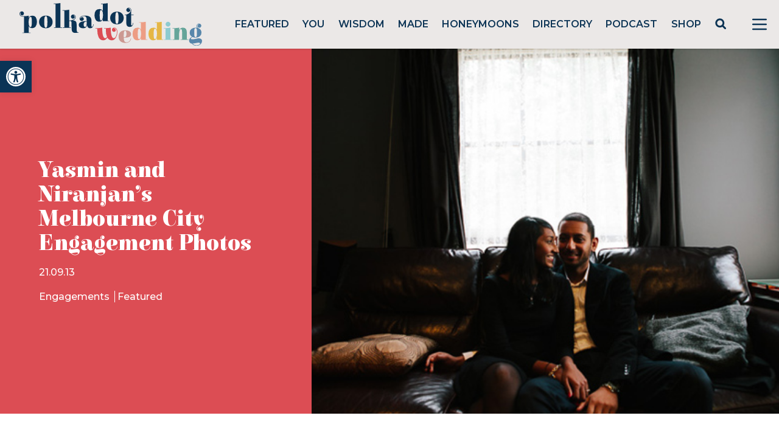

--- FILE ---
content_type: text/html; charset=utf-8
request_url: https://www.google.com/recaptcha/api2/anchor?ar=1&k=6LcQauMZAAAAADOdjzSRcxNyKJga20cWTdsZKu66&co=aHR0cHM6Ly9wb2xrYWRvdHdlZGRpbmcuY29tOjQ0Mw..&hl=en&v=PoyoqOPhxBO7pBk68S4YbpHZ&theme=light&size=normal&anchor-ms=20000&execute-ms=30000&cb=p683g9sb465x
body_size: 49321
content:
<!DOCTYPE HTML><html dir="ltr" lang="en"><head><meta http-equiv="Content-Type" content="text/html; charset=UTF-8">
<meta http-equiv="X-UA-Compatible" content="IE=edge">
<title>reCAPTCHA</title>
<style type="text/css">
/* cyrillic-ext */
@font-face {
  font-family: 'Roboto';
  font-style: normal;
  font-weight: 400;
  font-stretch: 100%;
  src: url(//fonts.gstatic.com/s/roboto/v48/KFO7CnqEu92Fr1ME7kSn66aGLdTylUAMa3GUBHMdazTgWw.woff2) format('woff2');
  unicode-range: U+0460-052F, U+1C80-1C8A, U+20B4, U+2DE0-2DFF, U+A640-A69F, U+FE2E-FE2F;
}
/* cyrillic */
@font-face {
  font-family: 'Roboto';
  font-style: normal;
  font-weight: 400;
  font-stretch: 100%;
  src: url(//fonts.gstatic.com/s/roboto/v48/KFO7CnqEu92Fr1ME7kSn66aGLdTylUAMa3iUBHMdazTgWw.woff2) format('woff2');
  unicode-range: U+0301, U+0400-045F, U+0490-0491, U+04B0-04B1, U+2116;
}
/* greek-ext */
@font-face {
  font-family: 'Roboto';
  font-style: normal;
  font-weight: 400;
  font-stretch: 100%;
  src: url(//fonts.gstatic.com/s/roboto/v48/KFO7CnqEu92Fr1ME7kSn66aGLdTylUAMa3CUBHMdazTgWw.woff2) format('woff2');
  unicode-range: U+1F00-1FFF;
}
/* greek */
@font-face {
  font-family: 'Roboto';
  font-style: normal;
  font-weight: 400;
  font-stretch: 100%;
  src: url(//fonts.gstatic.com/s/roboto/v48/KFO7CnqEu92Fr1ME7kSn66aGLdTylUAMa3-UBHMdazTgWw.woff2) format('woff2');
  unicode-range: U+0370-0377, U+037A-037F, U+0384-038A, U+038C, U+038E-03A1, U+03A3-03FF;
}
/* math */
@font-face {
  font-family: 'Roboto';
  font-style: normal;
  font-weight: 400;
  font-stretch: 100%;
  src: url(//fonts.gstatic.com/s/roboto/v48/KFO7CnqEu92Fr1ME7kSn66aGLdTylUAMawCUBHMdazTgWw.woff2) format('woff2');
  unicode-range: U+0302-0303, U+0305, U+0307-0308, U+0310, U+0312, U+0315, U+031A, U+0326-0327, U+032C, U+032F-0330, U+0332-0333, U+0338, U+033A, U+0346, U+034D, U+0391-03A1, U+03A3-03A9, U+03B1-03C9, U+03D1, U+03D5-03D6, U+03F0-03F1, U+03F4-03F5, U+2016-2017, U+2034-2038, U+203C, U+2040, U+2043, U+2047, U+2050, U+2057, U+205F, U+2070-2071, U+2074-208E, U+2090-209C, U+20D0-20DC, U+20E1, U+20E5-20EF, U+2100-2112, U+2114-2115, U+2117-2121, U+2123-214F, U+2190, U+2192, U+2194-21AE, U+21B0-21E5, U+21F1-21F2, U+21F4-2211, U+2213-2214, U+2216-22FF, U+2308-230B, U+2310, U+2319, U+231C-2321, U+2336-237A, U+237C, U+2395, U+239B-23B7, U+23D0, U+23DC-23E1, U+2474-2475, U+25AF, U+25B3, U+25B7, U+25BD, U+25C1, U+25CA, U+25CC, U+25FB, U+266D-266F, U+27C0-27FF, U+2900-2AFF, U+2B0E-2B11, U+2B30-2B4C, U+2BFE, U+3030, U+FF5B, U+FF5D, U+1D400-1D7FF, U+1EE00-1EEFF;
}
/* symbols */
@font-face {
  font-family: 'Roboto';
  font-style: normal;
  font-weight: 400;
  font-stretch: 100%;
  src: url(//fonts.gstatic.com/s/roboto/v48/KFO7CnqEu92Fr1ME7kSn66aGLdTylUAMaxKUBHMdazTgWw.woff2) format('woff2');
  unicode-range: U+0001-000C, U+000E-001F, U+007F-009F, U+20DD-20E0, U+20E2-20E4, U+2150-218F, U+2190, U+2192, U+2194-2199, U+21AF, U+21E6-21F0, U+21F3, U+2218-2219, U+2299, U+22C4-22C6, U+2300-243F, U+2440-244A, U+2460-24FF, U+25A0-27BF, U+2800-28FF, U+2921-2922, U+2981, U+29BF, U+29EB, U+2B00-2BFF, U+4DC0-4DFF, U+FFF9-FFFB, U+10140-1018E, U+10190-1019C, U+101A0, U+101D0-101FD, U+102E0-102FB, U+10E60-10E7E, U+1D2C0-1D2D3, U+1D2E0-1D37F, U+1F000-1F0FF, U+1F100-1F1AD, U+1F1E6-1F1FF, U+1F30D-1F30F, U+1F315, U+1F31C, U+1F31E, U+1F320-1F32C, U+1F336, U+1F378, U+1F37D, U+1F382, U+1F393-1F39F, U+1F3A7-1F3A8, U+1F3AC-1F3AF, U+1F3C2, U+1F3C4-1F3C6, U+1F3CA-1F3CE, U+1F3D4-1F3E0, U+1F3ED, U+1F3F1-1F3F3, U+1F3F5-1F3F7, U+1F408, U+1F415, U+1F41F, U+1F426, U+1F43F, U+1F441-1F442, U+1F444, U+1F446-1F449, U+1F44C-1F44E, U+1F453, U+1F46A, U+1F47D, U+1F4A3, U+1F4B0, U+1F4B3, U+1F4B9, U+1F4BB, U+1F4BF, U+1F4C8-1F4CB, U+1F4D6, U+1F4DA, U+1F4DF, U+1F4E3-1F4E6, U+1F4EA-1F4ED, U+1F4F7, U+1F4F9-1F4FB, U+1F4FD-1F4FE, U+1F503, U+1F507-1F50B, U+1F50D, U+1F512-1F513, U+1F53E-1F54A, U+1F54F-1F5FA, U+1F610, U+1F650-1F67F, U+1F687, U+1F68D, U+1F691, U+1F694, U+1F698, U+1F6AD, U+1F6B2, U+1F6B9-1F6BA, U+1F6BC, U+1F6C6-1F6CF, U+1F6D3-1F6D7, U+1F6E0-1F6EA, U+1F6F0-1F6F3, U+1F6F7-1F6FC, U+1F700-1F7FF, U+1F800-1F80B, U+1F810-1F847, U+1F850-1F859, U+1F860-1F887, U+1F890-1F8AD, U+1F8B0-1F8BB, U+1F8C0-1F8C1, U+1F900-1F90B, U+1F93B, U+1F946, U+1F984, U+1F996, U+1F9E9, U+1FA00-1FA6F, U+1FA70-1FA7C, U+1FA80-1FA89, U+1FA8F-1FAC6, U+1FACE-1FADC, U+1FADF-1FAE9, U+1FAF0-1FAF8, U+1FB00-1FBFF;
}
/* vietnamese */
@font-face {
  font-family: 'Roboto';
  font-style: normal;
  font-weight: 400;
  font-stretch: 100%;
  src: url(//fonts.gstatic.com/s/roboto/v48/KFO7CnqEu92Fr1ME7kSn66aGLdTylUAMa3OUBHMdazTgWw.woff2) format('woff2');
  unicode-range: U+0102-0103, U+0110-0111, U+0128-0129, U+0168-0169, U+01A0-01A1, U+01AF-01B0, U+0300-0301, U+0303-0304, U+0308-0309, U+0323, U+0329, U+1EA0-1EF9, U+20AB;
}
/* latin-ext */
@font-face {
  font-family: 'Roboto';
  font-style: normal;
  font-weight: 400;
  font-stretch: 100%;
  src: url(//fonts.gstatic.com/s/roboto/v48/KFO7CnqEu92Fr1ME7kSn66aGLdTylUAMa3KUBHMdazTgWw.woff2) format('woff2');
  unicode-range: U+0100-02BA, U+02BD-02C5, U+02C7-02CC, U+02CE-02D7, U+02DD-02FF, U+0304, U+0308, U+0329, U+1D00-1DBF, U+1E00-1E9F, U+1EF2-1EFF, U+2020, U+20A0-20AB, U+20AD-20C0, U+2113, U+2C60-2C7F, U+A720-A7FF;
}
/* latin */
@font-face {
  font-family: 'Roboto';
  font-style: normal;
  font-weight: 400;
  font-stretch: 100%;
  src: url(//fonts.gstatic.com/s/roboto/v48/KFO7CnqEu92Fr1ME7kSn66aGLdTylUAMa3yUBHMdazQ.woff2) format('woff2');
  unicode-range: U+0000-00FF, U+0131, U+0152-0153, U+02BB-02BC, U+02C6, U+02DA, U+02DC, U+0304, U+0308, U+0329, U+2000-206F, U+20AC, U+2122, U+2191, U+2193, U+2212, U+2215, U+FEFF, U+FFFD;
}
/* cyrillic-ext */
@font-face {
  font-family: 'Roboto';
  font-style: normal;
  font-weight: 500;
  font-stretch: 100%;
  src: url(//fonts.gstatic.com/s/roboto/v48/KFO7CnqEu92Fr1ME7kSn66aGLdTylUAMa3GUBHMdazTgWw.woff2) format('woff2');
  unicode-range: U+0460-052F, U+1C80-1C8A, U+20B4, U+2DE0-2DFF, U+A640-A69F, U+FE2E-FE2F;
}
/* cyrillic */
@font-face {
  font-family: 'Roboto';
  font-style: normal;
  font-weight: 500;
  font-stretch: 100%;
  src: url(//fonts.gstatic.com/s/roboto/v48/KFO7CnqEu92Fr1ME7kSn66aGLdTylUAMa3iUBHMdazTgWw.woff2) format('woff2');
  unicode-range: U+0301, U+0400-045F, U+0490-0491, U+04B0-04B1, U+2116;
}
/* greek-ext */
@font-face {
  font-family: 'Roboto';
  font-style: normal;
  font-weight: 500;
  font-stretch: 100%;
  src: url(//fonts.gstatic.com/s/roboto/v48/KFO7CnqEu92Fr1ME7kSn66aGLdTylUAMa3CUBHMdazTgWw.woff2) format('woff2');
  unicode-range: U+1F00-1FFF;
}
/* greek */
@font-face {
  font-family: 'Roboto';
  font-style: normal;
  font-weight: 500;
  font-stretch: 100%;
  src: url(//fonts.gstatic.com/s/roboto/v48/KFO7CnqEu92Fr1ME7kSn66aGLdTylUAMa3-UBHMdazTgWw.woff2) format('woff2');
  unicode-range: U+0370-0377, U+037A-037F, U+0384-038A, U+038C, U+038E-03A1, U+03A3-03FF;
}
/* math */
@font-face {
  font-family: 'Roboto';
  font-style: normal;
  font-weight: 500;
  font-stretch: 100%;
  src: url(//fonts.gstatic.com/s/roboto/v48/KFO7CnqEu92Fr1ME7kSn66aGLdTylUAMawCUBHMdazTgWw.woff2) format('woff2');
  unicode-range: U+0302-0303, U+0305, U+0307-0308, U+0310, U+0312, U+0315, U+031A, U+0326-0327, U+032C, U+032F-0330, U+0332-0333, U+0338, U+033A, U+0346, U+034D, U+0391-03A1, U+03A3-03A9, U+03B1-03C9, U+03D1, U+03D5-03D6, U+03F0-03F1, U+03F4-03F5, U+2016-2017, U+2034-2038, U+203C, U+2040, U+2043, U+2047, U+2050, U+2057, U+205F, U+2070-2071, U+2074-208E, U+2090-209C, U+20D0-20DC, U+20E1, U+20E5-20EF, U+2100-2112, U+2114-2115, U+2117-2121, U+2123-214F, U+2190, U+2192, U+2194-21AE, U+21B0-21E5, U+21F1-21F2, U+21F4-2211, U+2213-2214, U+2216-22FF, U+2308-230B, U+2310, U+2319, U+231C-2321, U+2336-237A, U+237C, U+2395, U+239B-23B7, U+23D0, U+23DC-23E1, U+2474-2475, U+25AF, U+25B3, U+25B7, U+25BD, U+25C1, U+25CA, U+25CC, U+25FB, U+266D-266F, U+27C0-27FF, U+2900-2AFF, U+2B0E-2B11, U+2B30-2B4C, U+2BFE, U+3030, U+FF5B, U+FF5D, U+1D400-1D7FF, U+1EE00-1EEFF;
}
/* symbols */
@font-face {
  font-family: 'Roboto';
  font-style: normal;
  font-weight: 500;
  font-stretch: 100%;
  src: url(//fonts.gstatic.com/s/roboto/v48/KFO7CnqEu92Fr1ME7kSn66aGLdTylUAMaxKUBHMdazTgWw.woff2) format('woff2');
  unicode-range: U+0001-000C, U+000E-001F, U+007F-009F, U+20DD-20E0, U+20E2-20E4, U+2150-218F, U+2190, U+2192, U+2194-2199, U+21AF, U+21E6-21F0, U+21F3, U+2218-2219, U+2299, U+22C4-22C6, U+2300-243F, U+2440-244A, U+2460-24FF, U+25A0-27BF, U+2800-28FF, U+2921-2922, U+2981, U+29BF, U+29EB, U+2B00-2BFF, U+4DC0-4DFF, U+FFF9-FFFB, U+10140-1018E, U+10190-1019C, U+101A0, U+101D0-101FD, U+102E0-102FB, U+10E60-10E7E, U+1D2C0-1D2D3, U+1D2E0-1D37F, U+1F000-1F0FF, U+1F100-1F1AD, U+1F1E6-1F1FF, U+1F30D-1F30F, U+1F315, U+1F31C, U+1F31E, U+1F320-1F32C, U+1F336, U+1F378, U+1F37D, U+1F382, U+1F393-1F39F, U+1F3A7-1F3A8, U+1F3AC-1F3AF, U+1F3C2, U+1F3C4-1F3C6, U+1F3CA-1F3CE, U+1F3D4-1F3E0, U+1F3ED, U+1F3F1-1F3F3, U+1F3F5-1F3F7, U+1F408, U+1F415, U+1F41F, U+1F426, U+1F43F, U+1F441-1F442, U+1F444, U+1F446-1F449, U+1F44C-1F44E, U+1F453, U+1F46A, U+1F47D, U+1F4A3, U+1F4B0, U+1F4B3, U+1F4B9, U+1F4BB, U+1F4BF, U+1F4C8-1F4CB, U+1F4D6, U+1F4DA, U+1F4DF, U+1F4E3-1F4E6, U+1F4EA-1F4ED, U+1F4F7, U+1F4F9-1F4FB, U+1F4FD-1F4FE, U+1F503, U+1F507-1F50B, U+1F50D, U+1F512-1F513, U+1F53E-1F54A, U+1F54F-1F5FA, U+1F610, U+1F650-1F67F, U+1F687, U+1F68D, U+1F691, U+1F694, U+1F698, U+1F6AD, U+1F6B2, U+1F6B9-1F6BA, U+1F6BC, U+1F6C6-1F6CF, U+1F6D3-1F6D7, U+1F6E0-1F6EA, U+1F6F0-1F6F3, U+1F6F7-1F6FC, U+1F700-1F7FF, U+1F800-1F80B, U+1F810-1F847, U+1F850-1F859, U+1F860-1F887, U+1F890-1F8AD, U+1F8B0-1F8BB, U+1F8C0-1F8C1, U+1F900-1F90B, U+1F93B, U+1F946, U+1F984, U+1F996, U+1F9E9, U+1FA00-1FA6F, U+1FA70-1FA7C, U+1FA80-1FA89, U+1FA8F-1FAC6, U+1FACE-1FADC, U+1FADF-1FAE9, U+1FAF0-1FAF8, U+1FB00-1FBFF;
}
/* vietnamese */
@font-face {
  font-family: 'Roboto';
  font-style: normal;
  font-weight: 500;
  font-stretch: 100%;
  src: url(//fonts.gstatic.com/s/roboto/v48/KFO7CnqEu92Fr1ME7kSn66aGLdTylUAMa3OUBHMdazTgWw.woff2) format('woff2');
  unicode-range: U+0102-0103, U+0110-0111, U+0128-0129, U+0168-0169, U+01A0-01A1, U+01AF-01B0, U+0300-0301, U+0303-0304, U+0308-0309, U+0323, U+0329, U+1EA0-1EF9, U+20AB;
}
/* latin-ext */
@font-face {
  font-family: 'Roboto';
  font-style: normal;
  font-weight: 500;
  font-stretch: 100%;
  src: url(//fonts.gstatic.com/s/roboto/v48/KFO7CnqEu92Fr1ME7kSn66aGLdTylUAMa3KUBHMdazTgWw.woff2) format('woff2');
  unicode-range: U+0100-02BA, U+02BD-02C5, U+02C7-02CC, U+02CE-02D7, U+02DD-02FF, U+0304, U+0308, U+0329, U+1D00-1DBF, U+1E00-1E9F, U+1EF2-1EFF, U+2020, U+20A0-20AB, U+20AD-20C0, U+2113, U+2C60-2C7F, U+A720-A7FF;
}
/* latin */
@font-face {
  font-family: 'Roboto';
  font-style: normal;
  font-weight: 500;
  font-stretch: 100%;
  src: url(//fonts.gstatic.com/s/roboto/v48/KFO7CnqEu92Fr1ME7kSn66aGLdTylUAMa3yUBHMdazQ.woff2) format('woff2');
  unicode-range: U+0000-00FF, U+0131, U+0152-0153, U+02BB-02BC, U+02C6, U+02DA, U+02DC, U+0304, U+0308, U+0329, U+2000-206F, U+20AC, U+2122, U+2191, U+2193, U+2212, U+2215, U+FEFF, U+FFFD;
}
/* cyrillic-ext */
@font-face {
  font-family: 'Roboto';
  font-style: normal;
  font-weight: 900;
  font-stretch: 100%;
  src: url(//fonts.gstatic.com/s/roboto/v48/KFO7CnqEu92Fr1ME7kSn66aGLdTylUAMa3GUBHMdazTgWw.woff2) format('woff2');
  unicode-range: U+0460-052F, U+1C80-1C8A, U+20B4, U+2DE0-2DFF, U+A640-A69F, U+FE2E-FE2F;
}
/* cyrillic */
@font-face {
  font-family: 'Roboto';
  font-style: normal;
  font-weight: 900;
  font-stretch: 100%;
  src: url(//fonts.gstatic.com/s/roboto/v48/KFO7CnqEu92Fr1ME7kSn66aGLdTylUAMa3iUBHMdazTgWw.woff2) format('woff2');
  unicode-range: U+0301, U+0400-045F, U+0490-0491, U+04B0-04B1, U+2116;
}
/* greek-ext */
@font-face {
  font-family: 'Roboto';
  font-style: normal;
  font-weight: 900;
  font-stretch: 100%;
  src: url(//fonts.gstatic.com/s/roboto/v48/KFO7CnqEu92Fr1ME7kSn66aGLdTylUAMa3CUBHMdazTgWw.woff2) format('woff2');
  unicode-range: U+1F00-1FFF;
}
/* greek */
@font-face {
  font-family: 'Roboto';
  font-style: normal;
  font-weight: 900;
  font-stretch: 100%;
  src: url(//fonts.gstatic.com/s/roboto/v48/KFO7CnqEu92Fr1ME7kSn66aGLdTylUAMa3-UBHMdazTgWw.woff2) format('woff2');
  unicode-range: U+0370-0377, U+037A-037F, U+0384-038A, U+038C, U+038E-03A1, U+03A3-03FF;
}
/* math */
@font-face {
  font-family: 'Roboto';
  font-style: normal;
  font-weight: 900;
  font-stretch: 100%;
  src: url(//fonts.gstatic.com/s/roboto/v48/KFO7CnqEu92Fr1ME7kSn66aGLdTylUAMawCUBHMdazTgWw.woff2) format('woff2');
  unicode-range: U+0302-0303, U+0305, U+0307-0308, U+0310, U+0312, U+0315, U+031A, U+0326-0327, U+032C, U+032F-0330, U+0332-0333, U+0338, U+033A, U+0346, U+034D, U+0391-03A1, U+03A3-03A9, U+03B1-03C9, U+03D1, U+03D5-03D6, U+03F0-03F1, U+03F4-03F5, U+2016-2017, U+2034-2038, U+203C, U+2040, U+2043, U+2047, U+2050, U+2057, U+205F, U+2070-2071, U+2074-208E, U+2090-209C, U+20D0-20DC, U+20E1, U+20E5-20EF, U+2100-2112, U+2114-2115, U+2117-2121, U+2123-214F, U+2190, U+2192, U+2194-21AE, U+21B0-21E5, U+21F1-21F2, U+21F4-2211, U+2213-2214, U+2216-22FF, U+2308-230B, U+2310, U+2319, U+231C-2321, U+2336-237A, U+237C, U+2395, U+239B-23B7, U+23D0, U+23DC-23E1, U+2474-2475, U+25AF, U+25B3, U+25B7, U+25BD, U+25C1, U+25CA, U+25CC, U+25FB, U+266D-266F, U+27C0-27FF, U+2900-2AFF, U+2B0E-2B11, U+2B30-2B4C, U+2BFE, U+3030, U+FF5B, U+FF5D, U+1D400-1D7FF, U+1EE00-1EEFF;
}
/* symbols */
@font-face {
  font-family: 'Roboto';
  font-style: normal;
  font-weight: 900;
  font-stretch: 100%;
  src: url(//fonts.gstatic.com/s/roboto/v48/KFO7CnqEu92Fr1ME7kSn66aGLdTylUAMaxKUBHMdazTgWw.woff2) format('woff2');
  unicode-range: U+0001-000C, U+000E-001F, U+007F-009F, U+20DD-20E0, U+20E2-20E4, U+2150-218F, U+2190, U+2192, U+2194-2199, U+21AF, U+21E6-21F0, U+21F3, U+2218-2219, U+2299, U+22C4-22C6, U+2300-243F, U+2440-244A, U+2460-24FF, U+25A0-27BF, U+2800-28FF, U+2921-2922, U+2981, U+29BF, U+29EB, U+2B00-2BFF, U+4DC0-4DFF, U+FFF9-FFFB, U+10140-1018E, U+10190-1019C, U+101A0, U+101D0-101FD, U+102E0-102FB, U+10E60-10E7E, U+1D2C0-1D2D3, U+1D2E0-1D37F, U+1F000-1F0FF, U+1F100-1F1AD, U+1F1E6-1F1FF, U+1F30D-1F30F, U+1F315, U+1F31C, U+1F31E, U+1F320-1F32C, U+1F336, U+1F378, U+1F37D, U+1F382, U+1F393-1F39F, U+1F3A7-1F3A8, U+1F3AC-1F3AF, U+1F3C2, U+1F3C4-1F3C6, U+1F3CA-1F3CE, U+1F3D4-1F3E0, U+1F3ED, U+1F3F1-1F3F3, U+1F3F5-1F3F7, U+1F408, U+1F415, U+1F41F, U+1F426, U+1F43F, U+1F441-1F442, U+1F444, U+1F446-1F449, U+1F44C-1F44E, U+1F453, U+1F46A, U+1F47D, U+1F4A3, U+1F4B0, U+1F4B3, U+1F4B9, U+1F4BB, U+1F4BF, U+1F4C8-1F4CB, U+1F4D6, U+1F4DA, U+1F4DF, U+1F4E3-1F4E6, U+1F4EA-1F4ED, U+1F4F7, U+1F4F9-1F4FB, U+1F4FD-1F4FE, U+1F503, U+1F507-1F50B, U+1F50D, U+1F512-1F513, U+1F53E-1F54A, U+1F54F-1F5FA, U+1F610, U+1F650-1F67F, U+1F687, U+1F68D, U+1F691, U+1F694, U+1F698, U+1F6AD, U+1F6B2, U+1F6B9-1F6BA, U+1F6BC, U+1F6C6-1F6CF, U+1F6D3-1F6D7, U+1F6E0-1F6EA, U+1F6F0-1F6F3, U+1F6F7-1F6FC, U+1F700-1F7FF, U+1F800-1F80B, U+1F810-1F847, U+1F850-1F859, U+1F860-1F887, U+1F890-1F8AD, U+1F8B0-1F8BB, U+1F8C0-1F8C1, U+1F900-1F90B, U+1F93B, U+1F946, U+1F984, U+1F996, U+1F9E9, U+1FA00-1FA6F, U+1FA70-1FA7C, U+1FA80-1FA89, U+1FA8F-1FAC6, U+1FACE-1FADC, U+1FADF-1FAE9, U+1FAF0-1FAF8, U+1FB00-1FBFF;
}
/* vietnamese */
@font-face {
  font-family: 'Roboto';
  font-style: normal;
  font-weight: 900;
  font-stretch: 100%;
  src: url(//fonts.gstatic.com/s/roboto/v48/KFO7CnqEu92Fr1ME7kSn66aGLdTylUAMa3OUBHMdazTgWw.woff2) format('woff2');
  unicode-range: U+0102-0103, U+0110-0111, U+0128-0129, U+0168-0169, U+01A0-01A1, U+01AF-01B0, U+0300-0301, U+0303-0304, U+0308-0309, U+0323, U+0329, U+1EA0-1EF9, U+20AB;
}
/* latin-ext */
@font-face {
  font-family: 'Roboto';
  font-style: normal;
  font-weight: 900;
  font-stretch: 100%;
  src: url(//fonts.gstatic.com/s/roboto/v48/KFO7CnqEu92Fr1ME7kSn66aGLdTylUAMa3KUBHMdazTgWw.woff2) format('woff2');
  unicode-range: U+0100-02BA, U+02BD-02C5, U+02C7-02CC, U+02CE-02D7, U+02DD-02FF, U+0304, U+0308, U+0329, U+1D00-1DBF, U+1E00-1E9F, U+1EF2-1EFF, U+2020, U+20A0-20AB, U+20AD-20C0, U+2113, U+2C60-2C7F, U+A720-A7FF;
}
/* latin */
@font-face {
  font-family: 'Roboto';
  font-style: normal;
  font-weight: 900;
  font-stretch: 100%;
  src: url(//fonts.gstatic.com/s/roboto/v48/KFO7CnqEu92Fr1ME7kSn66aGLdTylUAMa3yUBHMdazQ.woff2) format('woff2');
  unicode-range: U+0000-00FF, U+0131, U+0152-0153, U+02BB-02BC, U+02C6, U+02DA, U+02DC, U+0304, U+0308, U+0329, U+2000-206F, U+20AC, U+2122, U+2191, U+2193, U+2212, U+2215, U+FEFF, U+FFFD;
}

</style>
<link rel="stylesheet" type="text/css" href="https://www.gstatic.com/recaptcha/releases/PoyoqOPhxBO7pBk68S4YbpHZ/styles__ltr.css">
<script nonce="d2fifPXAbFpfOAEOmEnmqg" type="text/javascript">window['__recaptcha_api'] = 'https://www.google.com/recaptcha/api2/';</script>
<script type="text/javascript" src="https://www.gstatic.com/recaptcha/releases/PoyoqOPhxBO7pBk68S4YbpHZ/recaptcha__en.js" nonce="d2fifPXAbFpfOAEOmEnmqg">
      
    </script></head>
<body><div id="rc-anchor-alert" class="rc-anchor-alert"></div>
<input type="hidden" id="recaptcha-token" value="[base64]">
<script type="text/javascript" nonce="d2fifPXAbFpfOAEOmEnmqg">
      recaptcha.anchor.Main.init("[\x22ainput\x22,[\x22bgdata\x22,\x22\x22,\[base64]/[base64]/[base64]/KE4oMTI0LHYsdi5HKSxMWihsLHYpKTpOKDEyNCx2LGwpLFYpLHYpLFQpKSxGKDE3MSx2KX0scjc9ZnVuY3Rpb24obCl7cmV0dXJuIGx9LEM9ZnVuY3Rpb24obCxWLHYpe04odixsLFYpLFZbYWtdPTI3OTZ9LG49ZnVuY3Rpb24obCxWKXtWLlg9KChWLlg/[base64]/[base64]/[base64]/[base64]/[base64]/[base64]/[base64]/[base64]/[base64]/[base64]/[base64]\\u003d\x22,\[base64]\\u003d\\u003d\x22,\[base64]/Do8OxHW8yw6FLFzI8CBTDqhIswoXCrMOqEGE5W2M+w7DCvQDCvRzCk8KQw7fDrh5Ew7t+w4IVHsOtw5TDknF3wqEmP016w5MVL8O3KhrDjRo3w401w6LCnnJkKR1nwpQYAMOoJWRTEsKHRcK9Mm1Ww63DnsKJwol4HWvClzfChGLDsVtiEAnCow/CjsKgLMO6wr8jRA4Rw5I0BRLCkC9CRT8AFyV1CzQuwqdHw7d6w4oKCMKSFMOgUm/[base64]/CrXzDgsKqJXjCnsKEwqE5wq7CqR/[base64]/DkyBYCl/ClSzDmcOARnliw5zDpsKvw7UNwpbDmUvCqk/[base64]/CozLDiMOyVhcfSMK1cA9RwohlWkPDoVorNl7CkcOrwr8HS2rCh3/Cr3TDiBAnw7dXw5HDsMKTwoTChMKqw6TDt3/[base64]/[base64]/Cj8O8w6ktJMKbc8Oqwo3CvC7CgCbDnxcuRsK0cn/[base64]/cMKdBE1ACjlcWgp+w5cVS8KowrQmwrvCjsO7wppQXSNzAMKGw61BwoTDmMK1SMKnXMOTw6nCpsKlIlgcwpHCmcKcBcKbNMKBwrfCoMKZw7c0SigmVsO5BjdeCQcIw63ClcOoK2FnFU1RGsO+wrBCw7U/w6gOwoF8w6XCnVxpOMOpw7crYsOTwq3Dqh0zw4nDqXfCosKNcBjDqMOrVi4jw65rwo5dw6pFVcKdXcO5KXHCp8OnVcK6QS09dsOawqhmwplZbMOkayUfwqPCvVQpL8K9JHnDrmzDmcOew7/[base64]/wphIw7Z9w7xVSVZ8NCbCuGvDtUXDgsOQGMO1Jys7w7NzLsOUcBQGwr7DrcKFTlHCqcKLPEJEUsKHY8OYNxDDv1sPw6BFbmjDhSo4DU3CpMOuT8OTwobDjQg3w7E6woIwwr/Duiwnw57DscOiwqNOwo7DssKYw5wmS8OOwqjDvz0FTMKeMMOdLSg9w5cFXR/DocKYbcOJw7s0ZcKVB1zDjlbCm8Kdwo/ChcKbwrp1PcKMVsKkwpPDl8K9w71/w5vDixjCssKSwqoiVS1oHxQFwqPCt8KJU8OsccKDGG/CowzCqsK4w6YwwrMoN8OuczdHw77DjsKJe3hgayfDlsOIEiLDiX1IYMOwL8OZfhx/wqHDj8OewpLCvjQMacKkw47ChcKKw7oMw5JKw6pCwqDDkcOsccO9HMOBw4kMwqYcLcK3NUZxw4/CqR8jw7/DrxwjwqjDlnLClFIew5LCjsO6w4d9IDLDsMOMwpJcLsOzd8KOw7YjA8ODLHArT0nDh8ONAMOGHMOqaAUdfcK8O8KWHBc7OgHCsMOPw6NgX8KYS1YSCl17w77CjsO2ZH/DkQvDtyjCmwvChsKhwoUWMcOMwoPCt2TCncKrYzHDohU4DxFQTMO8N8KeUjXCuAxIw5VfO3XCtMOsw4zCncK8MgoGw7LDmXZmTQLCjcK8wrvCicOFw4fDhsKFw5zDqcO7wp5IVG7CtcKOKnE4T8OMw6sBwqfDt8O6w7vDqBPCl8O/wpfCk8Kaw44IYMKPAUnDvcKRYcKEe8OQw5LDrzRKw5JSwoV7C8K/EQrCksK3w6bCpiDDvcOpwr/[base64]/DmcK8w4HCj8O/YsOYw4PDlMO8QsKeWMK2wq0AUm7Cu29tN8K5w7zDqsKoV8KAccOrw6QyLEDCoRjDsBhuAhddWiB9P24XwoFDw6FOwovCm8Kjf8Kbw5bCom5GF00Df8Kcb2bDjcKlw7HDpsKeWnvDjsOYJmHDhsKoJHDDmxJ6woXDr1USwq3CsRZkPVPDp8OKdjApVDM4wr/Cs04KJBomwrltPMOfw68lSsK3wok2w4M7QsOnwq7DonIfwqrCtzXCvsOlL0XDjsK3JcOOUcOHw5vDgsKWdDsTw5zDpldtJcKVw606QGbCkAgvw7ESGHpHwqfDnlUKwoXChcOibMKpw6TCqG7DrV4Nw5HDgApeWBR/RnPDpDIkCcO4OifDlsO/wq90Pitxwrdfw70SBArCgsKffkNQL3EXwqbCt8OSNHfCt1PDsjgDEcOyC8KAwqMGw73CqcOBw5vCscOjw6kOO8KlwrFPFMKDw4rCqF7Cr8OLwr3CmSJxw6PCnkjCqCvCmsKMISfDrjdHw6zCh1Rmw4/[base64]/[base64]/eB02wr3CvMKBHinDu8KZccKAIsKFQV/DocOuw5jDg3MvUgHDn8ONfMONwoM/ciPDpVxqw4XDuTHCtV7DmMOIasOVTEbChgTCuBDClsOSw4jCssORwpvDqiIVw5bDj8KbPMOqw6xRQcKdV8Kow68xBMKMwoFKVcKCw7/[base64]/DuRHDsWLDn8KPbMKGWmbDi8KbLHkDK8KKKEbCssKtFcOBacOlw7ZOZDnCl8KhPsOiTMOnwqLCp8ORwrrDmlDDhEQxDMKwaDzDu8O/[base64]/dyrDilofw5s8wqvDq2YAwo4tw7tGBB/DnsKowobCncOsXsO/VcO+K1/CqnrCn0/[base64]/IgPCsihcwoN3ccK/fMK5TEHCmncuWQNXwoLDjGQobTJZTsKvBcOZwoY6wqFte8KfMTLDjULDrcKdTm3Chh57AcKawpvCoynDgsKhw6Q9XRzClMKwwr3DsVkNw4XDlFnDuMOIwozCqzrDuG/Dh8KIw7txHMOWJMKGwr15HHPDgmwgZsKvwpYhwrvClF7DkXDCvMOXwp3DpGLCkcKJw7rCtcKnQ3BsMcKjwp/DqMOxVn7DiWzCssKZX2LCusKxS8O8wo/DrmXDs8ORw5DCvBBcwpQBwqvCnsO1w67CmElXI2nDknnDjcKQCMKyYiNdMiseUsK6w5RlwqfCgiIUw7Now4d+EEEmw5g+BFjClGbDo0NTwr9pw63ChsKqesK/[base64]/CusOIw43Ct8KfGTpgwrISwq9sw7HDtRQEwoAuwrjDvcOVasOtw7DCoELDncKFNwQEVMKSw5PCi1QUfwfDsH/DqmFmwpfDgsK5Sg3DvT4eVMOtwqzDnH7Dn8OCwrVowo1kGEwID14LwozCmcK0wrxZPF/DrAPDtsOEw7DDlAvDlMOAPCzDocKkO8KfYcKxwqfCgSjCr8KKw4vCtTXCmMO0w4/Dk8KEw60Sw5p0YsO/FXPCmMOBwp/Cj2nCj8OKw6vCrSMjY8O4w67DsFTCmXbCqMOvFnPDgkfCm8ObHlvCoHYIU8KjwozCnCoyVwHCqMKGw5g+V3MMw57CiB/CiEosP0d7wpLCsiEeHWYHPlfCnxpVwp/Dh2zCvG/DhsK6wqnCnUYswoETdMO5w5PCoMOrwrfDoB84w4pew4rDgsKhHmAOwq/DkMOswp/CsxPClsOzDT9Swph/YyEWw7fDgjY2w5FZw5MCQcK7c3k2wrdNCcOFw7QMNMO0wp7DosO5wrwUw4fCvMOkd8Kdw5jDlcKIPcKIYsKAw50Kwr/DpydXOwXClx4vOx/[base64]/DtcK6wo03wpc2U8KibsOAFcK8woVuKDRgRcKoYMOowqTCumoSJnHCp8O6NAVodMKhYsOdEQlSC8KXwqRVwrVpNE/Crk0/wrLDnRphcixlw7LDlMOhwr08EWjDiMORwoUfCSB5w6UKw4tSYcK/cSnCucOxwq/CkiEPGMOKw6kEw5MCZsKzDMOBw7BMDG4VNsKlwprCqgjChwk1wqdRw5bCusKyw4hkWWfCoWpUw6JawrTDv8KMJFkJwp/CskE5Pi4kw5jDuMKCRcOQw6bDhsOrwpXDm8OzwqUxwrl2Mx1XG8O+w6HDnSovw53DhMKLfsKHw6jDrsKiwq/DkMOdwpPDrsOywqXCg1LDsDDCrcOCw55eJ8OowpgdakvDmAkNZEnDusOCYsKXScOHw4/Ckw1CZMKTKHTDm8KccsOjwolDwp59w7tfFcOawo0VZMKacmp1w65jw7PDn2LDg1lrcmHCjXTCrABdwrFMwr7DjV1Jw6jDo8O4w74GUkXCvWDCtsK+cH/[base64]/Do8OKdQzDpysGBi/DmcOVw4bCh8KFNkp/[base64]/JDwwcm3CoMOjw6Ekwo4mwq4sYcOuwq/DtA5dw70ZZWp0wpdPwqMQD8KGdsKcw7XCisOEw6tQw5vCgMOCwpXDsMOBSmrDlyvDgzo4XQ16NWfCusO6fsKYXsKLDcOnOsOWZ8OpG8O0w5PDkiMCSMKFSV4Hw7zCgSjCgsOuwoHCkBTDjS4Nw4QSwrfCoXwswp7Cn8Kfwp/DsU/DtW7DqxLCn0xew5PCmkQMJcKcBCrDisOHEsKfw6LCijodVMKiO1jCgGTCuzQJw6hyw67CjQXDmUzDm0XCmBxnbsK3CsKNAsK/fnjDrsKqwpVpw4fCjsOVwpnDp8Ktw4jCpMOow6vDpcOxw51OZ35KFXXCvMKXSW5qw5Itw5A/wq7ChUHCosOBf2XCsx3DnnHCmDR3NjTDlhFJLDEewrguw7QlWybDj8O3w6rDnsK3EC8ow49YI8KYw5sJwoAAXcK4w5DCnxI5wp1Cwq7Dsgtbw5F0wrjCsTHDilzChsOSw6TCh8KKO8O1wo3Dj1Z5wocywrg/[base64]/wpcvQDbDtW/DmMOJd8OUXsOewqvDtjMHRcKtWsOywr97woRWw6ttw4ZjIMOPSmzChVliw4IYPEZ9EGLCp8KcwoA1XcOBw6TDhsOZw4paBx5VKMOqw51Hw4AFDAUYYnHCmMKFAWfDq8Olw4IKCS/[base64]/CkCTCrcKzw7g1w5QpwpsuLcOxwrEPw4Ibw7/[base64]/DpMKWwo5nwrcAF8KoeMKNMRFpwoZGw7xTw4oaw5cYw6EOwqvDlsKiOMOmD8Oiw4g+X8KJAMOmwrJ/wpzDhcO1w6XDrmfCr8KfSCAkWsOowrrDo8OZDMOywrzCpyMxw4QWw5wSwp/[base64]/[base64]/CkHkvRWjDkjNXwqnDu8Obw542woPCm1ZpUsOJQsKyfWgFwpoHw6jDjcOSBcOpwq8Rw4YjYsK8w5wBWBRmHcKLLsKQw7bCtcOpLMKFY2/DiGxTMws3c1lfwo7CqcO6McKMFsO3w5jDjGzCjmrCiT1lwr1Kw57DpXwYZRJsVsO1VR48w63Cq17Cl8KPw6pTwp/Cp8Kzw5fDicK8w7shwqHCiFVXw7/Cr8KPw4LCmcOyw4zDmzYXwoBaw5fDpMOmw4zDsmPCmMONw5dpFCY+KHPDgEpgcTjDjR/DrCpFcsKdwrLDt2/CjlpcNcKRw5lrIMK6EgjCnMKLwqR/DcOtICjChcO7wr3DpMO8wrHCkQDCqG0fbC12w6fCscOKOMKQYWxuI8O4w4hAw5rDtMO/wpTDsMKOwqvDo8K7KQTCqnYBw6pKw7/Dv8KkaxvCrQkQwq4lw6bDgMOEwpDCrX4kwoTCkzB+wqtSKAfDlcO2w4bCn8O0PzdWTjBMwrTCssOQOUfDnSRTw67Ch2FlwrPDusO3ZhXCtFnCgyDCsCjCs8KCecKiwoJaG8KJScOZw6U2fcO/[base64]/wr04N8KMKgpzwqYWJsO8wo/Cn8ORTCd4wohjw4DCgBTCi8Ktw4NgJgjCuMK+wrPCuCN1PsKJwoXDuHbDpsORw7ofw4h1GljCtcK7w4/Dj2HClsKCTMKFHBBWwq/CqzpARg82wrZ3woDCpMOvwp7DgMOEwrHDoWrChMKLw4EZw40sw6hiB8Ksw47CokPCmzbCkQVwLsK8K8O3fnYiw7IEeMOAwromwppORsKLw4MYw79bVMO/w6RWAMO2T8Kqw6MPw61gMMOawrh7YwlAYH5HwpUCJRfCul1VwrjDkx/DksKfXDLCssKKwoXDr8OpwpRLwpt4PzodGjZEAMOVw6YDaX0gwoIrdcKAwpPDosOoRA/Dg8OJw6hKDV3CvBQRwromwoAbNsOEwoPDpDZJXsOHwpluwqXDkybDjMOBF8O/QMOeB13DlyXCjsOsw4TCnE0mW8OWw6LCscOrIkPDpcO9wohZwofDh8OHDcOMw6bCs8KiwpzCocOrw7TCrMOJb8O+w5rDjVc3F2HCuMKVw4rDjcKTKQE/L8KPJEBkwr8OwrnDpcOewqnDsF7Cg0dVw5IrLMKTFcOPXsKdwpY5w6jDuz0Rw6RDw6vDpMKxw6I9w6RuwoDDjcKMch01wq1FEsK1GsOwe8O+GCTDigcmVcO4w5/[base64]/w7EGdwAzMUIRw7nCksO1HcOJwo3DrMOLdsKRwpjCvB4hSMKAwpQLw7JyRjXDuXrCi8KXwq7ClcK8wpLDnFBSw43DtkByw4AdB310QMKac8KGEMOrwoDCqMKJwpDClsOPK1w8w4trIsODwojCs10XacOBW8OTesK8wr/[base64]/Dp8Ktw6zCoRBcccObw7DDq8K6wqRhwroAB8K9b3DCvF/DnsK0w4zCnMKywpYGwqPCu0DCriHCqcKuw4Z9Q2FcbEjCiHDCjRnChMKPwrnDucO2KMOhaMOTwrcIPMKUwpNOw5B6woEewpVlOsKjw7nCjCDCqsKYb3E5AMK3wo3CvgNUwp5wZ8KmMMOKdRTCsWIdA23CrCpMw5tHdMK+EMKGw5vDt2/DhDfDucKrRMKvwq7CpD/Ct1LCqG7CuDpCAcKDwqDChHQ0wr5FwrzCvlhGGH06ABs3wozDpWTDuMOXSDPCqsOBRx9nwr0mwohRwqJ5wq/DgkIWwrjDqinCmsOtBkjCqgYxw6/ClRADZF7DphkeYMKbN2PDg3lvw4vCqcKawrYwNmjCjXxINsKaLsKswoLDkCbDu3zDlcO7B8KZw6jCkMK4w6BjBVzCq8KCXcOiw7J1csKew44awpfDmMKYEMKPwoZUw6kVPMOoK1fDsMOrwo9xwo/CgcKSw7vChMOuV1vCncKSe0vDpljDthXDl8Kow48Kd8O2d2ZaCyhoIEcWw53Co3Erw63DrETCt8O9woAFwo7Cu20ZBgbDpGFlF0PDpgM0w4waADPCtcOYwqbCtDYJw6lkw7nDgcKfwoLCr3fCs8OJwrsiwqPCrcOtIsK9Cw8Sw64BHcKhWcK/QGRuW8K8wp3ChSTDgl5Qw6kScMKZw7fCnMOHw75EG8Oww5fCrkzCsywVWjc0w6F5U0bCr8Kgw6dJMTdkfVUbw4l3w7YcB8KpHS0Fwrc2w753YgfDuMK7wr0/[base64]/wq/Dgh3ClU3CjMKmH8Ovw59vfsKAw6RdS8Orw4dbfWctw7ZLwqLCjsK/[base64]/DqsOGOEHCucOHwq3CncKnwqlKw4fCssKFTMKjZsKqQ1jDp8O+WsK9wpIcUiRuw7rDh8OVHDhmBsObw406wqLCjcOhM8OWw609w7o7QkQWw59Hw78/C218wo80wpzCm8ObwqfCg8K8V3bDoETDssO8w4AlwpAIwpcSw5xHw7d4wq/[base64]/DmcOPwpRMbMKaLcKfFVdgTcK/UsK6EMKNw4I3K8KmwqzDgsKrI3PDoXDCscKENsKEw5E5w5LDjcKhw6/Cv8OvVmnDqMOfK0jDtsKQw4XCosKcS0zCvcKNf8Kzw6siwqfCkcKcYhXCvX1ZZMKFwojClgHCt1MDVHrCv8OSRCLCpmbCrMK0KC0HS3rDtw/DisKgdRHDpGfDt8ObfsOgw7QKw5zDhMOUwrdew7jCsQFewoLCoxLCsynDiMOsw4JAWHPCr8Oew7HCgArDhMKNIMOxwrI2CMOoFzLCvMKnwrTDlGfDhmJKwrRhHlUtagsNwoQBwofCn0h4OMKdw75UcMKMw6/Cp8OTwpjDggJSwogmw6wSw5twRDDDoxpNOsOzwo/Cm1DDmwM+U0nDs8ORLMOsw73Dnl7CqH9qw4Izw7zDjxLDlw3CgcOBSsO/wpoAO0XCkMOnMsKHcMKqQMOcUsOvT8K8w6DCs152w5JxZUojwoZ0wp0ZLFAkGcOQIsOMw5bDlsKUAVPCrhhFZhjDpkjCsAXCrMK9P8KfbVrCgBhpbcOGwqfDl8KEwqVqbHBLwq42Iw7Chm5OwrFXw6xwwrvCtGTDicONwo/Dt2fDuGlqwqbDiMK0V8OFOkPDtcKnw4g7wq3Cp0wDccKjHsK/wrMSw7QAwpsvB8KxaDwTwoXDgcK/w6vDlGHDtcKnwqQOwo08I3MXw70lImwZZsKPw5vChwjCusO0X8Oxwo4mw7fDuiZ1w6jDk8Kkw4ZuEcO6e8KxwoRNw4bDo8K8J8KZPBEPw44zwrDCpMOrI8O6wobCh8KhwoPDnwsGCMKXw4gHTAhCwonCiDnCpBfCrsK/[base64]/DhXHCl8O/woYobzXDksOnw5l1w7nDqW4ILsKTw683CTfDrXJcwp/Ck8OFJ8KiUsKcw5oxVcOpw7XCtsKnwqFYdMKbw5/DrB1mQMKkwrnClVHDhcKFcGRoV8ObLMKYw7tTHMKFwqYFRFIQw54BwqMdw6/CpQfDqMKZGHsEwo0CwrYvwqUCw61LNsO3FsKgU8KCw5MCw6oqwrzDvWJ0wqxYw7fCsX/CkTgBTBtLw61MHcKkwpPCu8OiwqzDgMK7w445woRJw71xw4ogw5/CgEbClMKlKcKwfkFhacKLw5ZhW8OEAC9wWcOhQC7CihQUwoFQEMKjKEHCiSjCrMOkBMOhw6PDr2vDujbDhwh5MMKvw4vCg0YFXVzCmcOyG8Krw7kMwrF/[base64]/DgcKOQSDCqD3DhsKnGsO/wqRiQjDCnyfCghpcw5LDnnHDisO6w6gsFjF9ZltcJCIRKMOow7cqeGTDp8OPw5DDhMOvwr3DiW/[base64]/Dqn/Cg2cvOiABScKIw57Ck01kw4gnAlUIwpt5Jm/CohbCv8OgUkILeMO4XsOHwqU9w7XCoMKMJzNUw6jCvApQw50CPMOobRM4TRMqQ8KMw57DlcOjwrTCtcOlw4pQwoVdSTnDtcKRaEfCvxdcw7tLT8KbwrrCv8KOw4bCisOcw6gzwrI/wqbDlsK+JsKhwpnDlwhnRF7Ck8O8w5Jow7Ekw4ktwpfDqGIhSB4eXXhQGcO6S8OOCMKFwq/CocOUccO2wo5Swrt2w7MxFjjCihQCc1jClzTCmcKUw7/[base64]/Dr8OowpHCtwYwXG0Nwrl/CCnDjU3CtGhmA3JlC8KLdMOhwqfCsHsfDyLDhsKawpnDnQDDgsK1w7rDlARCw4BnasOoC1x1RsOaLcOPw63ChlLCnXwWdHPCicK7R35zVgZqwovDqsKSCMOow4lbwpwlNi5bcsKFG8Kow47DnMOaFsKDwr08wpbDlRDCvcOcwovDunI/w5k9wr/DrMKqejEFEcOifcKoT8Oww4xzwrUxcT7DlFwIa8KGwr8Zwp/DrynChwzDkhTCpcKKw5fCkMO9OAI2dcOUw6nDrsOpw4nClMOkNHvCsVbDhsKtXcKCw5xmwpLCk8Ocwphnw5FVPR0yw6jDg8OuCcKVw7Nkwq3Dv0HCpS3DoMO4w5/Dq8O/UcK8wrRpwoXCn8OYw5NowpPCuXXDpE3DmjEOwoDCnjfCuQJBC8K1XMOcwoNbw7HDtcO/fcKnCEJQUMOKw4zDjcOMw6PDn8Kew5bCg8OMO8KNSzrDk1XDt8OowpXCn8OmwonCjMKjM8Kjw7BtCTp3J0HCtcO/aMKSw6t5w50Kw7nCgMKbw6kQwoHDosKbVsOcw69vw7EdNMO/SEDChE/CnEdlw4HCjMKeFA/CpV8NMEbCl8K2Q8OQw5N0w4fDosOVCnVeC8OrE2dLUsOIe37DuiJXw6fCh3F3woLCukrCvxolwrJcwrLDu8OGw5DCpy98KMOWfcOOMztmUiPDmU7Ci8K1w4fDmzJywo/Du8KzDcKaPMOJXsKFwrzCgHnDjsO1w4Fvw5lYwpnCqSPCpzwsScOhw7jCu8OXw5EVYsK4wqnCtsO3aA7DrwLDhS3DnktTeXnDncOJwqFjOEbDr3d1OHQgwop2w5nCgjpSc8OBw4x0I8K8TGg9wqV/c8Kbw4ddwqpoFTlIasO3wpF5VnjCrsKyKsKcw4gjJcOfwpYuf2vDj1bCmhnDqC/[base64]/[base64]/CisKLM3cnJClQKlpiJmrCpjFJwp1qwoMtFsOIccKewqLDsTtQEcO/Q2jCtcOgw5DCqMOpwq3CgsOHw5vDhF3DgMKvMsK1wpBmw73DnmPDplfDhUAgw5hyC8OVFXbDnsKBw7tSecKlNR/CtUsGwqTDoMOAcsOywrIxHcK5w6dzUMKdw400LcOaDsONYXtmwoDDhH3DnMOsPcKFwo3CjsOCw5l1w7PCvU/Cq8OOw5rDhVDDpMKnw7BLw6TCkE1RwqZnXWLDm8Kzw77CkQc2c8OCYsK0LBRULETCi8K9w43ChsO2wpBlworDhsOEFmUvwqLCmjnCisKcwq57IsO/w5HCrcK1dDzCtMKcFFPDnB54wo/DuDpVw6pmwq8Bw4gKw4vDh8OtOcK9w7pRbjVmX8Otw4oSwo4SJSRNBQrDoHnCgFRZw5nDqj1vEF0/[base64]/Dj8O6UQsvwrtRw54hw4rCswBvw6zCksKmwqI/[base64]/[base64]/DiMKFCsOiVMOsMyEFwrBpwoLDmHlUd8Olw7M6wo7Cp8OPIQTDq8OZwr9aKHTCgzJWwrPDvFTDnsOhB8OPd8OZUsOmBzHDrBgKP8KSR8Kfwp/Dgkx6EsOCwqFpGDLCrMOVwpHDm8KuFksxwqXCqk7DnUczw5Ezw6NHwrbDggg0w58gwp1Dw6DCs8OQwp9bNzRfFkgBW1HCuGDCicO6wqA/w5RQKMOnwpZmXj1gw5xVw47ChcKTwoAzQlTDmcKcN8OLRcKow6jCqsOdO2PCtisNP8OGUMOPwq7DuWEIPzcXBsOERMKAKcKtwq1TwofCu8KlPiTCpMKpwoRiwpIQw7zCvEsWwrE1dQtjwofCuB4LD2JYw6fDtw4/XWXDhcO2cUnDjMObwp42w6oWW8OZR2BecMOkQAR9w7clwpgow7/ClsOswrIoagdmwq8jF8OEwoPCtFtMbBRQw44dJHTClsKww5hcwqYOw5LDpsK0w7FswpxtwprCtcKLw7vCjWPDhcKJTi51JFVAwqJ+woA1eMOFw4HCkVBdHU/Dk8KXwqRvw6IIccOvw5Yyey3DgB9pwqsVwrzCpCzDlgE/w6/[base64]/CkMOyw7MUScOUw6XDicKyRV8YYMKTw6UXwpx/ccO5w7paw5U5YcKRwp4Lwp1SJcO9wo0Jw5jDmn/Du3/CksKJw7xEwrHDjRvCiVx8dcOpwqxqwqLDs8K/w6bCjT7DlcOLw5gmGT3CkcKaw6HCv3jDhsOJwrbDiwTClcKOe8O6JV0RGnvDsxbCq8K9V8KkJ8KSTl90CwQ/[base64]/DosOcw44QEg4jHMONwoHDrHJzw5DDrsObFXTDmMOWNcKuwocrwpDDrk5bSikKP03Cm2xlFsOrwqEMw4RUwqZJwoTCvMO9w4ZeSxdIN8KYw6B3aMK8dcOJLjLDmEldw7HCqlXDhcKTenXDu8OrwqLCuEAZwrbCicKZd8OSwobDokIkHA/[base64]/DvXt0QcKvwol+wpXDpV/CjMOGwrlFV8KhfVZvLhQIwrrDu8KAQMK3wpLDmR9aEWbCimcdwplPw7DCiT52UBZmwqTCpDkXbn05KsOyHMOiw7Iow7DDgSDDnF9Iw6zDvT10w6nChkVHEcOxwrsBw4jDqcKQwp/CjsKQK8Kpw5LDs11cw4ZKw4A/IsKNMcKAwoUSTsOXwo8iwpUGXcOfw5chEiLDncOJwpknw7kyZsKwBsOFwpHCosO0XB9TXzvDsyzCpzHDjsKTd8O6wpzCn8OmHyojJBbDlSYTFmhQGcODw6YMwodkQHUlZcOXw54accOFwr1PWMOMwo8vw5XCpwHCulkNP8Kuw5HCjsKmw43CusOSwr/[base64]/CkFIqQRtTw7zDjMKow402YxnCscKsw6vDiMKJwrfCiB8hw616w57DrRTDrsOET38PDn4YwrUfIsOsw51oRS/Dj8KawojCjVYHGcO1FsK4w7o4w5ZvLMK5LGrDmgUAZ8Odw7xkwrEDanFIw4YOY3nCry3DlcKyw4ZIVsKFRULDg8OOw6nCuBnCmcOsw4XDo8ObFMO9c3PCosO8w77CmkJafj7DpDPDgB/Dn8OlRkdWAsKMEsOZa3gAPWwIwqt5OgfCq2gsIlNIfMOgYynDisOzw5vDvnc7KMKDFD3CgR7Cg8KqBTgCwoVRCiLCl34swqjDsA7DtcOTU3rCusKew58SI8OiNcOvY2zCvjYAwpjDtEPCrsKnw6/DpMO7IltPwoNWwqAxOMOBPcK4wrvCslZEw7zDsG0Rw6bDmgDCjAU6wpwlXMOfbcKSwqQ+CDXDsS9dBMOFGEzCqMOLw4xPwrIGw6hww5/DocOKw5bDm1/ChnpjJ8KGbmN0ZgjDm0NUw6TCpzjCqsOpAzx6w7EFfhxuwoTCk8K1fXDCohM2SMOuMsKCC8KiasOYw4pSw6bCpjcgYzTDmkLCq1vChmJgb8KOw6daEcObNmcwwrHDrMOgMgVLbMO6H8KDwo7CsBfCihsPGV9+wrvCuWfDuGDDrXN1IzFfw6/DqnHDp8KHw4h0w5tVZ1VMw60UN2ssGMOjw5Nmw7M+w6xfwozDg8KUw5bDrB/DviHDpMKDa0Z5Hn/[base64]/Dp8OfZXQED8KcdsOOwq5iU8OBw6xgCmMUw5rCnwoQXMOHV8KTaMOOwosqXMOzw5vDoztRAxEBBcOeLMKRwqIXFXTCq0oKNMK+wp/Dsm7CiBhVwpbDhh3CncKZw6bDtA8zQV0PFcObw70QE8KKwo/DusKqwoHDtSQjw5R4U11xA8OCw5TCsVM8fcK4w6LCr1B7BD7CkC0NS8O5CsKzcB/DhsO4W8K/wpA9wpnDkzHDqzFbPidYK2DDiMOGElDDh8KnCcKfJUluGcK4w5BWbsKUw4FGw5zCgjvCrMKYZUHDghLCtXrDocK0w79XUcKTwr3Dk8O8LMO4w7nDu8OOwqhowqLDpsOMFDs1w5bDtFwbai3CmsOYE8OVAisvQsKnOcK9Vl4ew58dBmHCtk7Drg7CpcK/GcKJBMKNwp47VFZqwqxRCcOpLhUMY23CmcO4w4d0DGRMwo95wpLDpCLDgMKvw5DDm1weJkopTHZIw4FnwpUGw6cPEMKMUcOMQ8OseAtCIirCvnADY8OcQBIMwpDCpxNwwqvDi1DDqDfDssK6woLClsKaEsOYS8KgFHXDmnPCvcK8w4PDm8KnMibCosOzEsKawobDqR/DlcK4QsKsG0puMhc7DsKLwrTCtFDDucOXAsOjw6DCnxrDisOnw4k6wpkiw4gXOsKUOx3Dr8Opw5vCosODwrIyw44iBzPCk2cFaMOiw4HClD/Dr8OoecKhacKiw7Faw6XDgEXDuEpdaMKKd8OCTWt3A8KsU8OTwrA9DMO+dn3DjsKdw6LCvsK2SGnDvG0BTcOFDXXDi8OBw6ssw6pFDWgBW8KQfsKyw7vCi8Ocw63DgsKhwo3CpULDh8KEw69COjTCv1/Cn8KeL8O7wrnDqCFkwrDDvmsuw6/DrkXDpQwTQMOtwqArw4Zzw5/[base64]/Ch33CuizCk8OEw7vCvyvDs8OfGg7Dvxtawp4jHsOkH3fDmnHCu3N4OcOnOzjCrU5Yw4DCljQ1w57CoD/DsFVuw55ucR15wpAawqRicC/DrGRDUMO1w6omwo/DiMK/BMOCQ8KOw7nDtMOHUEBow73CnMKUwpd+w7rCvn7CgMOWw6FEwogZw6fDisOJw5UWTwbCngoOwo88w77DmsO0wqQ8E1dMw5NEwq/DglPCr8K/w7R7w78pwoMCRMKNwpDDrUQxwpwlPD4Vw7jDoAzCjjF2w7tjw7XCh1jCthPDmsOJwqxYKMOVwrfCvBEvGMOjw70Nw5haccKoRcKOw5VsfBMkwrkQwrYGMwxSw7sPw5B/wq8vw5A1UkQAATUZw7UFJUhXCcO9TjXDtltIIkZDw6twVcK+VH/CpHXDvnpTdHPDm8Kzwq9ldn3Clk3DpnzDtMO+acOdDsKrwqdWF8OEbsKvw518wrrDpgMjwq0hDsKHw4PDk8ObGMOWIMODOTXDu8OFGMK1w69iwohUE05GR8KNwozCpX7DiWPDiVPDo8O1wrVUwoIhwp3CpV5mEw4OwqYSaQzCoy0mYj/DnAnCpmJlBz47WUrCv8OXe8OjUMO6wp7CuhDDnMOEB8OEw5gWY8O7dgzDocKoCDhnP8KaUVHDtsK8dQTCpcKDwqvDs8OnCcKPIsKlSQd/QAnDkcOvGgbCmMKTw4/ClMO3Gw7CiwZRKcOWO07Cl8OUw7EiAcKvw6huK8KuH8Kaw5rDkcKSwonDtcOew6hSRsKGwp8gCTsgw57CiMO4P1ZhagtlwqkLwrtKXcKxYcKew799OMOLwpNpwqVwwqrCnT8fw7NlwplJAnUUwrTCoUpUecOww7JIwpkkw7hSYcO4w5fDn8Ozw6cyf8OOHEPDly/[base64]/w7bDgynDo8OmwoLCpEoFIcOIwqhawoR5wo1cwr9Cwop9wqtKKWc5BMOfT8Kyw69sVMO6wpfDqsKLwrbCp8KTE8OtFF7DrMOBfyEEcsKlcDzCsMK/RMOSQx06N8KVIiQjwpLDnRUeCcKLw5okw5zCpsKvwqnDrMKDwp7CnUfCjFDCl8K3BicYQXEHwpHCkW3DlkDCsHDCmMKww5sCwoMrw4h1Q2xQLBnCtlR2wpwzw4Jqw7XDsAfDuwLDisKcE31Qw5PDpsOow4/CgRnCm8KTWsKMw79lwqQfAwkvZsK+w5XDs8OLwqjCvcOwEMKIZjPCrThWw6PCh8K7L8K4wrFZwolENMO8w51nXU7CgcO0w6tvV8KYNxDCvcOQEwg0c3QzHGTCnEknLALDmcK4EnZZSMOtcsKQw4fCim3DkMOOw4UUw5zCiE/[base64]/[base64]/[base64]/Dv8KrbMO1S2oCU0p1w4PDtRfDvHRnSCPDi8OkT8OPw4QHw6liEMKKwpDDgBnDtjF9w7cuasKVQ8Kyw4zClG9EwrtzTwvDgMKLw5nDmlnDtsOMwqdZw40kFV/Ck2IgaFvCl3PCvcK1FsOQKMK4wofCqcOjw4VPPMOEwppzYVHDhMKZOBDCqjBALljDl8OVw4fDtsOxwpJ/wpLCksK8w7x4w49Jw7NPw5XCmn97w58Mw4w8w6xBPMKDXMKINcKlwo0aRMK/w7tbQcOXw7AUwpVRwpEww6XCkMOkG8O9w6LCpT8+woZqw743RAp4w4TDucKYwpXDo13CocOEN8Kdwp0/McOvwrV6XEfCucOGwpzCvCPCm8KfO8KNw5HDpEDCosKzwqxvwpbDnT1cZloae8O2wqgawofDqsK/[base64]/WSo7LC4AaRAjWsK5wonDqF9NS8OJw7Q2UMOBM3fDq8Oowo/CgcOHwpwCG2YkIGQCVhZwTcONw5w5VzbCisOYA8Ocw48/[base64]/DjFfCihLCilrCuEfDssKQIxwMw6guw68DUcOCYcKWHwlIJh7Cp2/DlhvDrG7DoXTDqsKuwpwVwpPCusKoVnzDjDXDkcKwLzLCs2bDksKow5EzOMKGWmEKw5vCgkHDtxHDv8KEXMO5wrXDlSUZZlvClyjDiVrCqDVKWDjCmcO0wqMow5HDhMKbZh/CsxVkLi7DqsKdwoHDtGLDisOeOSPDiMOKHlRMw4pQw77Du8KVPhnCiMOiOT8gQ8KDFSPCgwDDhsOZTHrCum9pFMK7wqLDm8KyfMOswpzCkR5Ww6B1woktThXCkMK9cMKYwr15Y2o7FWhGfcK/[base64]/EsKvwqZ1eBPDl33CiF0tw7ENc3rCm8O7wqfDuTfDmsOXf8OAw4AtDQteExDDsh9twqbDgsO2AzrDtMKhGFd+ecO2wqLDocKAw5DDmwjCkcO/clnCo8Kiw4UlwqLCgR3CmMOPIsOiw6wCYTIBwovCpUt4KUDCkyA/VERPw50Gw67Cg8KDw6oIGQsSKnMGwoPDngTChGApccKzDC3Cg8OVSwzDuQHDg8OFWSQ9IsK2w6fDgl1vw7XClsOOfcOvw7jCssO6w75Gw7bCssKNQTzCnFtcwq/DhsOaw4wcISPDiMOHJMOHw7MfMMOZw6XCscOvw7bCqcOGK8OOwpTDncKybw4FaRdKPEoLwq0maidrByA5D8KnK8OxRHLDq8OOASMmw4HDoBnCosKHK8OFEsOZwr/Dqn47YnNvw55GRcKZw59eXsOVw5fCjRPCuDo2wqvDknYFw6FIGX9bw6vCrcO4Kn/DiMKFCsO4UMKwb8Kew7DCjmHDj8KYC8O7LFfDqiHDnsOZw67CrxZnVMOQwqd2OncTcE7Cvk4gdMKgw4Jlwp4HPEnCgn7CjGsIwopHw7/DhcOIwqTDg8OHPwR3wokePMK0eFQdJQDCl3hvURF1wrAxYANhflZyTVhVQB8vw6oQKVnCqcOERMOZw6TDkx7DvcKnLcOAXixwwozDpMOEWR8Xw6M2LcKzwrLCozPDlsOTfjvCiMKZw7jCtsO8w5smwqPCrMOCT0wLw4zCmUjCpwDCrk01TSA7cxIHwr/CpcOrw6IywrPCt8KlQ0LDpMOBaDbDqGDDoBLCoH14w61uw4/CvRdtwpvCvhVJNXrCjSlSa1jDuBMDw5/[base64]\\u003d\x22],null,[\x22conf\x22,null,\x226LcQauMZAAAAADOdjzSRcxNyKJga20cWTdsZKu66\x22,0,null,null,null,1,[21,125,63,73,95,87,41,43,42,83,102,105,109,121],[1017145,768],0,null,null,null,null,0,null,0,1,700,1,null,0,\[base64]/76lBhnEnQkZnOKMAhk\\u003d\x22,0,0,null,null,1,null,0,0,null,null,null,0],\x22https://polkadotwedding.com:443\x22,null,[1,1,1],null,null,null,0,3600,[\x22https://www.google.com/intl/en/policies/privacy/\x22,\x22https://www.google.com/intl/en/policies/terms/\x22],\x22ILSA8c53sFEff5h34iqa1UpUg6PTdwkUeQtnK3muLt0\\u003d\x22,0,0,null,1,1768730695488,0,0,[64,70,74,250,9],null,[6,242,61,254,229],\x22RC-FNXCOOZlXAXWNA\x22,null,null,null,null,null,\x220dAFcWeA7zp2BuVzOI6RoRalWbYjrneb9yPPHdfg0k3ejB9lCSHqDArkewknsu5Ek_yB5R4j-TdQCL7JPYBmPZoXb2xUrCmEycjw\x22,1768813495377]");
    </script></body></html>

--- FILE ---
content_type: text/html; charset=utf-8
request_url: https://www.google.com/recaptcha/api2/anchor?ar=1&k=6LcQauMZAAAAADOdjzSRcxNyKJga20cWTdsZKu66&co=aHR0cHM6Ly9wb2xrYWRvdHdlZGRpbmcuY29tOjQ0Mw..&hl=en&v=PoyoqOPhxBO7pBk68S4YbpHZ&theme=light&size=normal&anchor-ms=20000&execute-ms=30000&cb=f36a2c9ejcsd
body_size: 49050
content:
<!DOCTYPE HTML><html dir="ltr" lang="en"><head><meta http-equiv="Content-Type" content="text/html; charset=UTF-8">
<meta http-equiv="X-UA-Compatible" content="IE=edge">
<title>reCAPTCHA</title>
<style type="text/css">
/* cyrillic-ext */
@font-face {
  font-family: 'Roboto';
  font-style: normal;
  font-weight: 400;
  font-stretch: 100%;
  src: url(//fonts.gstatic.com/s/roboto/v48/KFO7CnqEu92Fr1ME7kSn66aGLdTylUAMa3GUBHMdazTgWw.woff2) format('woff2');
  unicode-range: U+0460-052F, U+1C80-1C8A, U+20B4, U+2DE0-2DFF, U+A640-A69F, U+FE2E-FE2F;
}
/* cyrillic */
@font-face {
  font-family: 'Roboto';
  font-style: normal;
  font-weight: 400;
  font-stretch: 100%;
  src: url(//fonts.gstatic.com/s/roboto/v48/KFO7CnqEu92Fr1ME7kSn66aGLdTylUAMa3iUBHMdazTgWw.woff2) format('woff2');
  unicode-range: U+0301, U+0400-045F, U+0490-0491, U+04B0-04B1, U+2116;
}
/* greek-ext */
@font-face {
  font-family: 'Roboto';
  font-style: normal;
  font-weight: 400;
  font-stretch: 100%;
  src: url(//fonts.gstatic.com/s/roboto/v48/KFO7CnqEu92Fr1ME7kSn66aGLdTylUAMa3CUBHMdazTgWw.woff2) format('woff2');
  unicode-range: U+1F00-1FFF;
}
/* greek */
@font-face {
  font-family: 'Roboto';
  font-style: normal;
  font-weight: 400;
  font-stretch: 100%;
  src: url(//fonts.gstatic.com/s/roboto/v48/KFO7CnqEu92Fr1ME7kSn66aGLdTylUAMa3-UBHMdazTgWw.woff2) format('woff2');
  unicode-range: U+0370-0377, U+037A-037F, U+0384-038A, U+038C, U+038E-03A1, U+03A3-03FF;
}
/* math */
@font-face {
  font-family: 'Roboto';
  font-style: normal;
  font-weight: 400;
  font-stretch: 100%;
  src: url(//fonts.gstatic.com/s/roboto/v48/KFO7CnqEu92Fr1ME7kSn66aGLdTylUAMawCUBHMdazTgWw.woff2) format('woff2');
  unicode-range: U+0302-0303, U+0305, U+0307-0308, U+0310, U+0312, U+0315, U+031A, U+0326-0327, U+032C, U+032F-0330, U+0332-0333, U+0338, U+033A, U+0346, U+034D, U+0391-03A1, U+03A3-03A9, U+03B1-03C9, U+03D1, U+03D5-03D6, U+03F0-03F1, U+03F4-03F5, U+2016-2017, U+2034-2038, U+203C, U+2040, U+2043, U+2047, U+2050, U+2057, U+205F, U+2070-2071, U+2074-208E, U+2090-209C, U+20D0-20DC, U+20E1, U+20E5-20EF, U+2100-2112, U+2114-2115, U+2117-2121, U+2123-214F, U+2190, U+2192, U+2194-21AE, U+21B0-21E5, U+21F1-21F2, U+21F4-2211, U+2213-2214, U+2216-22FF, U+2308-230B, U+2310, U+2319, U+231C-2321, U+2336-237A, U+237C, U+2395, U+239B-23B7, U+23D0, U+23DC-23E1, U+2474-2475, U+25AF, U+25B3, U+25B7, U+25BD, U+25C1, U+25CA, U+25CC, U+25FB, U+266D-266F, U+27C0-27FF, U+2900-2AFF, U+2B0E-2B11, U+2B30-2B4C, U+2BFE, U+3030, U+FF5B, U+FF5D, U+1D400-1D7FF, U+1EE00-1EEFF;
}
/* symbols */
@font-face {
  font-family: 'Roboto';
  font-style: normal;
  font-weight: 400;
  font-stretch: 100%;
  src: url(//fonts.gstatic.com/s/roboto/v48/KFO7CnqEu92Fr1ME7kSn66aGLdTylUAMaxKUBHMdazTgWw.woff2) format('woff2');
  unicode-range: U+0001-000C, U+000E-001F, U+007F-009F, U+20DD-20E0, U+20E2-20E4, U+2150-218F, U+2190, U+2192, U+2194-2199, U+21AF, U+21E6-21F0, U+21F3, U+2218-2219, U+2299, U+22C4-22C6, U+2300-243F, U+2440-244A, U+2460-24FF, U+25A0-27BF, U+2800-28FF, U+2921-2922, U+2981, U+29BF, U+29EB, U+2B00-2BFF, U+4DC0-4DFF, U+FFF9-FFFB, U+10140-1018E, U+10190-1019C, U+101A0, U+101D0-101FD, U+102E0-102FB, U+10E60-10E7E, U+1D2C0-1D2D3, U+1D2E0-1D37F, U+1F000-1F0FF, U+1F100-1F1AD, U+1F1E6-1F1FF, U+1F30D-1F30F, U+1F315, U+1F31C, U+1F31E, U+1F320-1F32C, U+1F336, U+1F378, U+1F37D, U+1F382, U+1F393-1F39F, U+1F3A7-1F3A8, U+1F3AC-1F3AF, U+1F3C2, U+1F3C4-1F3C6, U+1F3CA-1F3CE, U+1F3D4-1F3E0, U+1F3ED, U+1F3F1-1F3F3, U+1F3F5-1F3F7, U+1F408, U+1F415, U+1F41F, U+1F426, U+1F43F, U+1F441-1F442, U+1F444, U+1F446-1F449, U+1F44C-1F44E, U+1F453, U+1F46A, U+1F47D, U+1F4A3, U+1F4B0, U+1F4B3, U+1F4B9, U+1F4BB, U+1F4BF, U+1F4C8-1F4CB, U+1F4D6, U+1F4DA, U+1F4DF, U+1F4E3-1F4E6, U+1F4EA-1F4ED, U+1F4F7, U+1F4F9-1F4FB, U+1F4FD-1F4FE, U+1F503, U+1F507-1F50B, U+1F50D, U+1F512-1F513, U+1F53E-1F54A, U+1F54F-1F5FA, U+1F610, U+1F650-1F67F, U+1F687, U+1F68D, U+1F691, U+1F694, U+1F698, U+1F6AD, U+1F6B2, U+1F6B9-1F6BA, U+1F6BC, U+1F6C6-1F6CF, U+1F6D3-1F6D7, U+1F6E0-1F6EA, U+1F6F0-1F6F3, U+1F6F7-1F6FC, U+1F700-1F7FF, U+1F800-1F80B, U+1F810-1F847, U+1F850-1F859, U+1F860-1F887, U+1F890-1F8AD, U+1F8B0-1F8BB, U+1F8C0-1F8C1, U+1F900-1F90B, U+1F93B, U+1F946, U+1F984, U+1F996, U+1F9E9, U+1FA00-1FA6F, U+1FA70-1FA7C, U+1FA80-1FA89, U+1FA8F-1FAC6, U+1FACE-1FADC, U+1FADF-1FAE9, U+1FAF0-1FAF8, U+1FB00-1FBFF;
}
/* vietnamese */
@font-face {
  font-family: 'Roboto';
  font-style: normal;
  font-weight: 400;
  font-stretch: 100%;
  src: url(//fonts.gstatic.com/s/roboto/v48/KFO7CnqEu92Fr1ME7kSn66aGLdTylUAMa3OUBHMdazTgWw.woff2) format('woff2');
  unicode-range: U+0102-0103, U+0110-0111, U+0128-0129, U+0168-0169, U+01A0-01A1, U+01AF-01B0, U+0300-0301, U+0303-0304, U+0308-0309, U+0323, U+0329, U+1EA0-1EF9, U+20AB;
}
/* latin-ext */
@font-face {
  font-family: 'Roboto';
  font-style: normal;
  font-weight: 400;
  font-stretch: 100%;
  src: url(//fonts.gstatic.com/s/roboto/v48/KFO7CnqEu92Fr1ME7kSn66aGLdTylUAMa3KUBHMdazTgWw.woff2) format('woff2');
  unicode-range: U+0100-02BA, U+02BD-02C5, U+02C7-02CC, U+02CE-02D7, U+02DD-02FF, U+0304, U+0308, U+0329, U+1D00-1DBF, U+1E00-1E9F, U+1EF2-1EFF, U+2020, U+20A0-20AB, U+20AD-20C0, U+2113, U+2C60-2C7F, U+A720-A7FF;
}
/* latin */
@font-face {
  font-family: 'Roboto';
  font-style: normal;
  font-weight: 400;
  font-stretch: 100%;
  src: url(//fonts.gstatic.com/s/roboto/v48/KFO7CnqEu92Fr1ME7kSn66aGLdTylUAMa3yUBHMdazQ.woff2) format('woff2');
  unicode-range: U+0000-00FF, U+0131, U+0152-0153, U+02BB-02BC, U+02C6, U+02DA, U+02DC, U+0304, U+0308, U+0329, U+2000-206F, U+20AC, U+2122, U+2191, U+2193, U+2212, U+2215, U+FEFF, U+FFFD;
}
/* cyrillic-ext */
@font-face {
  font-family: 'Roboto';
  font-style: normal;
  font-weight: 500;
  font-stretch: 100%;
  src: url(//fonts.gstatic.com/s/roboto/v48/KFO7CnqEu92Fr1ME7kSn66aGLdTylUAMa3GUBHMdazTgWw.woff2) format('woff2');
  unicode-range: U+0460-052F, U+1C80-1C8A, U+20B4, U+2DE0-2DFF, U+A640-A69F, U+FE2E-FE2F;
}
/* cyrillic */
@font-face {
  font-family: 'Roboto';
  font-style: normal;
  font-weight: 500;
  font-stretch: 100%;
  src: url(//fonts.gstatic.com/s/roboto/v48/KFO7CnqEu92Fr1ME7kSn66aGLdTylUAMa3iUBHMdazTgWw.woff2) format('woff2');
  unicode-range: U+0301, U+0400-045F, U+0490-0491, U+04B0-04B1, U+2116;
}
/* greek-ext */
@font-face {
  font-family: 'Roboto';
  font-style: normal;
  font-weight: 500;
  font-stretch: 100%;
  src: url(//fonts.gstatic.com/s/roboto/v48/KFO7CnqEu92Fr1ME7kSn66aGLdTylUAMa3CUBHMdazTgWw.woff2) format('woff2');
  unicode-range: U+1F00-1FFF;
}
/* greek */
@font-face {
  font-family: 'Roboto';
  font-style: normal;
  font-weight: 500;
  font-stretch: 100%;
  src: url(//fonts.gstatic.com/s/roboto/v48/KFO7CnqEu92Fr1ME7kSn66aGLdTylUAMa3-UBHMdazTgWw.woff2) format('woff2');
  unicode-range: U+0370-0377, U+037A-037F, U+0384-038A, U+038C, U+038E-03A1, U+03A3-03FF;
}
/* math */
@font-face {
  font-family: 'Roboto';
  font-style: normal;
  font-weight: 500;
  font-stretch: 100%;
  src: url(//fonts.gstatic.com/s/roboto/v48/KFO7CnqEu92Fr1ME7kSn66aGLdTylUAMawCUBHMdazTgWw.woff2) format('woff2');
  unicode-range: U+0302-0303, U+0305, U+0307-0308, U+0310, U+0312, U+0315, U+031A, U+0326-0327, U+032C, U+032F-0330, U+0332-0333, U+0338, U+033A, U+0346, U+034D, U+0391-03A1, U+03A3-03A9, U+03B1-03C9, U+03D1, U+03D5-03D6, U+03F0-03F1, U+03F4-03F5, U+2016-2017, U+2034-2038, U+203C, U+2040, U+2043, U+2047, U+2050, U+2057, U+205F, U+2070-2071, U+2074-208E, U+2090-209C, U+20D0-20DC, U+20E1, U+20E5-20EF, U+2100-2112, U+2114-2115, U+2117-2121, U+2123-214F, U+2190, U+2192, U+2194-21AE, U+21B0-21E5, U+21F1-21F2, U+21F4-2211, U+2213-2214, U+2216-22FF, U+2308-230B, U+2310, U+2319, U+231C-2321, U+2336-237A, U+237C, U+2395, U+239B-23B7, U+23D0, U+23DC-23E1, U+2474-2475, U+25AF, U+25B3, U+25B7, U+25BD, U+25C1, U+25CA, U+25CC, U+25FB, U+266D-266F, U+27C0-27FF, U+2900-2AFF, U+2B0E-2B11, U+2B30-2B4C, U+2BFE, U+3030, U+FF5B, U+FF5D, U+1D400-1D7FF, U+1EE00-1EEFF;
}
/* symbols */
@font-face {
  font-family: 'Roboto';
  font-style: normal;
  font-weight: 500;
  font-stretch: 100%;
  src: url(//fonts.gstatic.com/s/roboto/v48/KFO7CnqEu92Fr1ME7kSn66aGLdTylUAMaxKUBHMdazTgWw.woff2) format('woff2');
  unicode-range: U+0001-000C, U+000E-001F, U+007F-009F, U+20DD-20E0, U+20E2-20E4, U+2150-218F, U+2190, U+2192, U+2194-2199, U+21AF, U+21E6-21F0, U+21F3, U+2218-2219, U+2299, U+22C4-22C6, U+2300-243F, U+2440-244A, U+2460-24FF, U+25A0-27BF, U+2800-28FF, U+2921-2922, U+2981, U+29BF, U+29EB, U+2B00-2BFF, U+4DC0-4DFF, U+FFF9-FFFB, U+10140-1018E, U+10190-1019C, U+101A0, U+101D0-101FD, U+102E0-102FB, U+10E60-10E7E, U+1D2C0-1D2D3, U+1D2E0-1D37F, U+1F000-1F0FF, U+1F100-1F1AD, U+1F1E6-1F1FF, U+1F30D-1F30F, U+1F315, U+1F31C, U+1F31E, U+1F320-1F32C, U+1F336, U+1F378, U+1F37D, U+1F382, U+1F393-1F39F, U+1F3A7-1F3A8, U+1F3AC-1F3AF, U+1F3C2, U+1F3C4-1F3C6, U+1F3CA-1F3CE, U+1F3D4-1F3E0, U+1F3ED, U+1F3F1-1F3F3, U+1F3F5-1F3F7, U+1F408, U+1F415, U+1F41F, U+1F426, U+1F43F, U+1F441-1F442, U+1F444, U+1F446-1F449, U+1F44C-1F44E, U+1F453, U+1F46A, U+1F47D, U+1F4A3, U+1F4B0, U+1F4B3, U+1F4B9, U+1F4BB, U+1F4BF, U+1F4C8-1F4CB, U+1F4D6, U+1F4DA, U+1F4DF, U+1F4E3-1F4E6, U+1F4EA-1F4ED, U+1F4F7, U+1F4F9-1F4FB, U+1F4FD-1F4FE, U+1F503, U+1F507-1F50B, U+1F50D, U+1F512-1F513, U+1F53E-1F54A, U+1F54F-1F5FA, U+1F610, U+1F650-1F67F, U+1F687, U+1F68D, U+1F691, U+1F694, U+1F698, U+1F6AD, U+1F6B2, U+1F6B9-1F6BA, U+1F6BC, U+1F6C6-1F6CF, U+1F6D3-1F6D7, U+1F6E0-1F6EA, U+1F6F0-1F6F3, U+1F6F7-1F6FC, U+1F700-1F7FF, U+1F800-1F80B, U+1F810-1F847, U+1F850-1F859, U+1F860-1F887, U+1F890-1F8AD, U+1F8B0-1F8BB, U+1F8C0-1F8C1, U+1F900-1F90B, U+1F93B, U+1F946, U+1F984, U+1F996, U+1F9E9, U+1FA00-1FA6F, U+1FA70-1FA7C, U+1FA80-1FA89, U+1FA8F-1FAC6, U+1FACE-1FADC, U+1FADF-1FAE9, U+1FAF0-1FAF8, U+1FB00-1FBFF;
}
/* vietnamese */
@font-face {
  font-family: 'Roboto';
  font-style: normal;
  font-weight: 500;
  font-stretch: 100%;
  src: url(//fonts.gstatic.com/s/roboto/v48/KFO7CnqEu92Fr1ME7kSn66aGLdTylUAMa3OUBHMdazTgWw.woff2) format('woff2');
  unicode-range: U+0102-0103, U+0110-0111, U+0128-0129, U+0168-0169, U+01A0-01A1, U+01AF-01B0, U+0300-0301, U+0303-0304, U+0308-0309, U+0323, U+0329, U+1EA0-1EF9, U+20AB;
}
/* latin-ext */
@font-face {
  font-family: 'Roboto';
  font-style: normal;
  font-weight: 500;
  font-stretch: 100%;
  src: url(//fonts.gstatic.com/s/roboto/v48/KFO7CnqEu92Fr1ME7kSn66aGLdTylUAMa3KUBHMdazTgWw.woff2) format('woff2');
  unicode-range: U+0100-02BA, U+02BD-02C5, U+02C7-02CC, U+02CE-02D7, U+02DD-02FF, U+0304, U+0308, U+0329, U+1D00-1DBF, U+1E00-1E9F, U+1EF2-1EFF, U+2020, U+20A0-20AB, U+20AD-20C0, U+2113, U+2C60-2C7F, U+A720-A7FF;
}
/* latin */
@font-face {
  font-family: 'Roboto';
  font-style: normal;
  font-weight: 500;
  font-stretch: 100%;
  src: url(//fonts.gstatic.com/s/roboto/v48/KFO7CnqEu92Fr1ME7kSn66aGLdTylUAMa3yUBHMdazQ.woff2) format('woff2');
  unicode-range: U+0000-00FF, U+0131, U+0152-0153, U+02BB-02BC, U+02C6, U+02DA, U+02DC, U+0304, U+0308, U+0329, U+2000-206F, U+20AC, U+2122, U+2191, U+2193, U+2212, U+2215, U+FEFF, U+FFFD;
}
/* cyrillic-ext */
@font-face {
  font-family: 'Roboto';
  font-style: normal;
  font-weight: 900;
  font-stretch: 100%;
  src: url(//fonts.gstatic.com/s/roboto/v48/KFO7CnqEu92Fr1ME7kSn66aGLdTylUAMa3GUBHMdazTgWw.woff2) format('woff2');
  unicode-range: U+0460-052F, U+1C80-1C8A, U+20B4, U+2DE0-2DFF, U+A640-A69F, U+FE2E-FE2F;
}
/* cyrillic */
@font-face {
  font-family: 'Roboto';
  font-style: normal;
  font-weight: 900;
  font-stretch: 100%;
  src: url(//fonts.gstatic.com/s/roboto/v48/KFO7CnqEu92Fr1ME7kSn66aGLdTylUAMa3iUBHMdazTgWw.woff2) format('woff2');
  unicode-range: U+0301, U+0400-045F, U+0490-0491, U+04B0-04B1, U+2116;
}
/* greek-ext */
@font-face {
  font-family: 'Roboto';
  font-style: normal;
  font-weight: 900;
  font-stretch: 100%;
  src: url(//fonts.gstatic.com/s/roboto/v48/KFO7CnqEu92Fr1ME7kSn66aGLdTylUAMa3CUBHMdazTgWw.woff2) format('woff2');
  unicode-range: U+1F00-1FFF;
}
/* greek */
@font-face {
  font-family: 'Roboto';
  font-style: normal;
  font-weight: 900;
  font-stretch: 100%;
  src: url(//fonts.gstatic.com/s/roboto/v48/KFO7CnqEu92Fr1ME7kSn66aGLdTylUAMa3-UBHMdazTgWw.woff2) format('woff2');
  unicode-range: U+0370-0377, U+037A-037F, U+0384-038A, U+038C, U+038E-03A1, U+03A3-03FF;
}
/* math */
@font-face {
  font-family: 'Roboto';
  font-style: normal;
  font-weight: 900;
  font-stretch: 100%;
  src: url(//fonts.gstatic.com/s/roboto/v48/KFO7CnqEu92Fr1ME7kSn66aGLdTylUAMawCUBHMdazTgWw.woff2) format('woff2');
  unicode-range: U+0302-0303, U+0305, U+0307-0308, U+0310, U+0312, U+0315, U+031A, U+0326-0327, U+032C, U+032F-0330, U+0332-0333, U+0338, U+033A, U+0346, U+034D, U+0391-03A1, U+03A3-03A9, U+03B1-03C9, U+03D1, U+03D5-03D6, U+03F0-03F1, U+03F4-03F5, U+2016-2017, U+2034-2038, U+203C, U+2040, U+2043, U+2047, U+2050, U+2057, U+205F, U+2070-2071, U+2074-208E, U+2090-209C, U+20D0-20DC, U+20E1, U+20E5-20EF, U+2100-2112, U+2114-2115, U+2117-2121, U+2123-214F, U+2190, U+2192, U+2194-21AE, U+21B0-21E5, U+21F1-21F2, U+21F4-2211, U+2213-2214, U+2216-22FF, U+2308-230B, U+2310, U+2319, U+231C-2321, U+2336-237A, U+237C, U+2395, U+239B-23B7, U+23D0, U+23DC-23E1, U+2474-2475, U+25AF, U+25B3, U+25B7, U+25BD, U+25C1, U+25CA, U+25CC, U+25FB, U+266D-266F, U+27C0-27FF, U+2900-2AFF, U+2B0E-2B11, U+2B30-2B4C, U+2BFE, U+3030, U+FF5B, U+FF5D, U+1D400-1D7FF, U+1EE00-1EEFF;
}
/* symbols */
@font-face {
  font-family: 'Roboto';
  font-style: normal;
  font-weight: 900;
  font-stretch: 100%;
  src: url(//fonts.gstatic.com/s/roboto/v48/KFO7CnqEu92Fr1ME7kSn66aGLdTylUAMaxKUBHMdazTgWw.woff2) format('woff2');
  unicode-range: U+0001-000C, U+000E-001F, U+007F-009F, U+20DD-20E0, U+20E2-20E4, U+2150-218F, U+2190, U+2192, U+2194-2199, U+21AF, U+21E6-21F0, U+21F3, U+2218-2219, U+2299, U+22C4-22C6, U+2300-243F, U+2440-244A, U+2460-24FF, U+25A0-27BF, U+2800-28FF, U+2921-2922, U+2981, U+29BF, U+29EB, U+2B00-2BFF, U+4DC0-4DFF, U+FFF9-FFFB, U+10140-1018E, U+10190-1019C, U+101A0, U+101D0-101FD, U+102E0-102FB, U+10E60-10E7E, U+1D2C0-1D2D3, U+1D2E0-1D37F, U+1F000-1F0FF, U+1F100-1F1AD, U+1F1E6-1F1FF, U+1F30D-1F30F, U+1F315, U+1F31C, U+1F31E, U+1F320-1F32C, U+1F336, U+1F378, U+1F37D, U+1F382, U+1F393-1F39F, U+1F3A7-1F3A8, U+1F3AC-1F3AF, U+1F3C2, U+1F3C4-1F3C6, U+1F3CA-1F3CE, U+1F3D4-1F3E0, U+1F3ED, U+1F3F1-1F3F3, U+1F3F5-1F3F7, U+1F408, U+1F415, U+1F41F, U+1F426, U+1F43F, U+1F441-1F442, U+1F444, U+1F446-1F449, U+1F44C-1F44E, U+1F453, U+1F46A, U+1F47D, U+1F4A3, U+1F4B0, U+1F4B3, U+1F4B9, U+1F4BB, U+1F4BF, U+1F4C8-1F4CB, U+1F4D6, U+1F4DA, U+1F4DF, U+1F4E3-1F4E6, U+1F4EA-1F4ED, U+1F4F7, U+1F4F9-1F4FB, U+1F4FD-1F4FE, U+1F503, U+1F507-1F50B, U+1F50D, U+1F512-1F513, U+1F53E-1F54A, U+1F54F-1F5FA, U+1F610, U+1F650-1F67F, U+1F687, U+1F68D, U+1F691, U+1F694, U+1F698, U+1F6AD, U+1F6B2, U+1F6B9-1F6BA, U+1F6BC, U+1F6C6-1F6CF, U+1F6D3-1F6D7, U+1F6E0-1F6EA, U+1F6F0-1F6F3, U+1F6F7-1F6FC, U+1F700-1F7FF, U+1F800-1F80B, U+1F810-1F847, U+1F850-1F859, U+1F860-1F887, U+1F890-1F8AD, U+1F8B0-1F8BB, U+1F8C0-1F8C1, U+1F900-1F90B, U+1F93B, U+1F946, U+1F984, U+1F996, U+1F9E9, U+1FA00-1FA6F, U+1FA70-1FA7C, U+1FA80-1FA89, U+1FA8F-1FAC6, U+1FACE-1FADC, U+1FADF-1FAE9, U+1FAF0-1FAF8, U+1FB00-1FBFF;
}
/* vietnamese */
@font-face {
  font-family: 'Roboto';
  font-style: normal;
  font-weight: 900;
  font-stretch: 100%;
  src: url(//fonts.gstatic.com/s/roboto/v48/KFO7CnqEu92Fr1ME7kSn66aGLdTylUAMa3OUBHMdazTgWw.woff2) format('woff2');
  unicode-range: U+0102-0103, U+0110-0111, U+0128-0129, U+0168-0169, U+01A0-01A1, U+01AF-01B0, U+0300-0301, U+0303-0304, U+0308-0309, U+0323, U+0329, U+1EA0-1EF9, U+20AB;
}
/* latin-ext */
@font-face {
  font-family: 'Roboto';
  font-style: normal;
  font-weight: 900;
  font-stretch: 100%;
  src: url(//fonts.gstatic.com/s/roboto/v48/KFO7CnqEu92Fr1ME7kSn66aGLdTylUAMa3KUBHMdazTgWw.woff2) format('woff2');
  unicode-range: U+0100-02BA, U+02BD-02C5, U+02C7-02CC, U+02CE-02D7, U+02DD-02FF, U+0304, U+0308, U+0329, U+1D00-1DBF, U+1E00-1E9F, U+1EF2-1EFF, U+2020, U+20A0-20AB, U+20AD-20C0, U+2113, U+2C60-2C7F, U+A720-A7FF;
}
/* latin */
@font-face {
  font-family: 'Roboto';
  font-style: normal;
  font-weight: 900;
  font-stretch: 100%;
  src: url(//fonts.gstatic.com/s/roboto/v48/KFO7CnqEu92Fr1ME7kSn66aGLdTylUAMa3yUBHMdazQ.woff2) format('woff2');
  unicode-range: U+0000-00FF, U+0131, U+0152-0153, U+02BB-02BC, U+02C6, U+02DA, U+02DC, U+0304, U+0308, U+0329, U+2000-206F, U+20AC, U+2122, U+2191, U+2193, U+2212, U+2215, U+FEFF, U+FFFD;
}

</style>
<link rel="stylesheet" type="text/css" href="https://www.gstatic.com/recaptcha/releases/PoyoqOPhxBO7pBk68S4YbpHZ/styles__ltr.css">
<script nonce="BpqKmwG4z7VN3g3Ho-yjoQ" type="text/javascript">window['__recaptcha_api'] = 'https://www.google.com/recaptcha/api2/';</script>
<script type="text/javascript" src="https://www.gstatic.com/recaptcha/releases/PoyoqOPhxBO7pBk68S4YbpHZ/recaptcha__en.js" nonce="BpqKmwG4z7VN3g3Ho-yjoQ">
      
    </script></head>
<body><div id="rc-anchor-alert" class="rc-anchor-alert"></div>
<input type="hidden" id="recaptcha-token" value="[base64]">
<script type="text/javascript" nonce="BpqKmwG4z7VN3g3Ho-yjoQ">
      recaptcha.anchor.Main.init("[\x22ainput\x22,[\x22bgdata\x22,\x22\x22,\[base64]/[base64]/[base64]/KE4oMTI0LHYsdi5HKSxMWihsLHYpKTpOKDEyNCx2LGwpLFYpLHYpLFQpKSxGKDE3MSx2KX0scjc9ZnVuY3Rpb24obCl7cmV0dXJuIGx9LEM9ZnVuY3Rpb24obCxWLHYpe04odixsLFYpLFZbYWtdPTI3OTZ9LG49ZnVuY3Rpb24obCxWKXtWLlg9KChWLlg/[base64]/[base64]/[base64]/[base64]/[base64]/[base64]/[base64]/[base64]/[base64]/[base64]/[base64]\\u003d\x22,\[base64]\\u003d\x22,\x22d8ObwqA4w69Zw73CscOsw6zCg3B6cRvDp8OEZFlCSsK/w7c1GVXCisOPwrLCvAVFw5UYfUkRwowew7LCnsKewq8OwqjCgcO3wrxlwqQiw6JwPV/DpDdzIBF9w6Y/VEpKHMK7wrTDkBB5UE8nwqLDvMKBNw8fHkYJwoTDn8Kdw6bCicOwwrAGw7TDpcOZwptoeMKYw5HDq8KxwrbCgF9Xw5jClMK7RcO/M8K4w7DDpcOReMO5bDwLfArDoRc/w7IqwqXDg03DqAnCt8OKw5TDqj3DscOcewXDqhtnwpQ/O8O0JETDqFDCkGtHEsOMFDbCpAFww4DCsT0Kw5HChB/DoVtVwqhBfhAnwoEUwoZAWCDDlX95dcOhw7sVwr/DnMKEHMOyacKPw5rDmsO5ZnBmw5XDp8K0w4Nlw6DCs3PCp8Ocw4lKwqlWw4/DosO3w6MmQizCpjgrwqkbw67DucOgwq0KNnxKwpRhw5XDnRbCusOew7w6wqxTwogYZcOcwqXCrFpOwq8jNFMDw5jDqXTCkRZ5w5k/[base64]/[base64]/CqHDDmcKTw6TCmyvDui/Dty/DssKLwrfChcOdAsKxw7k/[base64]/[base64]/CkcO9w4lHfi/CuQfDr8KTwrtlBQYFw6LDpglgwoxnPxLDgcOKw53Co2NXwr1ewp7CvhTCrSN4wqzCmg3CmsK6w7xeFcK2wq/DgznCq2XDmcO9wrZxTxgGw7FTw7QIW8OpWsO1wrLCslnCiWHCpsOcbzxKL8KKwofCpMO6wqfDtsKhODk/RhvDgB/DnMKzT1sceMKzU8Khw4HCgMOyPcKCw6QrMcKcwoVrRcOQw5/Drypiw5zCr8KsEMOdw792w5Mnw5/[base64]/WsOXw5Jtc17CgmrCoAwjwqHDqsOtw5kvw77DrBxow6/[base64]/w5AQOcKowpNqecONw5cswpJXwpASw5LCjMOiHsOCw5TCpT8+wpklw7E3Sih4w47DosKawpXDliLCqcOcEsKzw4EzCcOewqV4X0fCm8OJwp/[base64]/[base64]/[base64]/DqGY2OHINIsOKLm94ZFrCosOxaQJ2fHx2w5/Cv8OTwq3CucOoamMGE8K3wpEmw4dFw4bDkMKqaD3DkyRcUMOtXhrCjcKmLDLCuMOXBsKVw4lTw5jDskvDmBXCs0zCjnPCt1fDo8KuEh4UwolWwrEDKsK2SMKRNQlRPw7CpzXDihvDoGvDvlDDpMKCwrNyw6TCgMKdEFjDpg/CmcK8KzDCiW7DrMKww6o/HcOCB1MzwoDCiEnDh0/CvsO1fsKiwprDqxBFWCLDg3DDjVLDkHEXQCPDgMOxwpofw5XDksKQfBbDoBpeLWzDvsKTwoTDmEfDvMOGQjDDjMOMXUNPw4tVw7HDv8KLXG/CrcOraB48RcKoET7Dmz3DisOJFm/CmCwtJ8K9wojCqsKZJcOgw6/Ct19NwpsqwpkzEwPCosOiKMK3wp9OIkV8ImhiDMKTXnpQUy/[base64]/DncKNIsOTw608SQgKOk7DsSV+w6TDosO+KhHDhsKJCilDO8OPw5/DqsKUw7DCm03CrMOAKA3ChcKGw4BSwovChQjCuMOiLcOiwowaNWoUwqXDhRVUTzXDiR4dcQUMw44fw6zDg8O3wrYSVh8LNxEGwq7DmwTCjEkxKcK7Fy7DocOZUxHDjDXDhcK0aBRxV8K8w77DuxkUw67DgsKOVMOgw4jDqMOHw71bwqXDt8KSem/DoUhfwpvDnMOpw7UEcRzDgcO2Q8K5w4pGG8KNw7/DtMOow77Cl8KeE8OnwqDCmcKKRgREUkhIFlckwpUjVyZjN28JC8OjK8OqHCnDrMONA2c4w5rDoELCjcKXGcKeUsONwpDDqn0zYXNSw7RRQ8Oew5gsGcORw7HClVbCrAgLw7bDiVgFw6FYCX9Mw4PCvsO4KGDDqsKLCMK8N8K/[base64]/[base64]/DhcOvw7nCosOwdBHDrcOdWQVaf3HDrnVKwqrCr8KMZcOfRsO+w5LDtETCrmJdw4/Dj8KdDhDDqHUKVR7Ck24qChkUWi3CvTVUwqA8wq8/[base64]/[base64]/wrXCkWl+w4gTUcOcUVbCmQhlw6Y9eF5rw4jCiF5qXMKqeMOaIMKhD8KQN2XCijLCn8OiI8OWeRDDq1PChsKsL8OGwqRndcOZDsKbw7PClMKjw40RYcKTwr/CvA7DgcK4wonDhMK1Z1oKbifDiUTCvCMnVcOXAxHDpsOyw5QVP1oYwqPCn8OzYzDCmiF4w7PDhE9eUsKEZsOmw69Lwo9MFAgVw5bCoyvCmcK+O1QPOjUvPSXChMORVSLDvQXDmnYwRMKtw7DCv8K7LiJIwogtworCrSwff1vCsRMQwop4wr1/[base64]/[base64]/CmcOnwq0faQEjAT3ChgVCIsKIw5g8woXDn8KGw6/[base64]/[base64]/[base64]/CmGPDs8ORLcO1QT4Two1JworCjXDCoVUpDsKTBkDCnA8kwqArUHbDiQHDtmbCsT3CrcOhw5nDv8O0wpLCimbDj2/DpMO2wqdWEsKGw5s7w4PDpU9HwqxiHyvDlELCm8KBwpkgUX/CvjvChsKpU0/Co3QgEwAkwq8cIcKgw4/CmMK1fMKKFxdgQSNiwpBWw4vDpsOuCFo3eMOpw4lIw4xia0MwLm3Dn8KSTA0/[base64]/DhsOER2LDpMKwwpHDtGXDhHDCuMO5wptHesKscMO/[base64]/CqMOzDsOaw6c0w7I1w4QsWxh0F1TCr8KVw5TCtH4Bw4zCrSfDgjLDv8Klw5ENKXRyAMKSw4TDh8OVQ8Orwo1RwrMNw6ZMHMKzwq1Xw5gUw5hxB8OKSBR8XMKpw6k0wqfDpcOTwrUrw5nDsw/DsC/CqcONHSI7McO4YsOwFxZOw5xrw5BKw7IOw60LwobCvnfDn8O/[base64]/ccKGw49Uw68qT18ZfMO3w5HDngtBfsOYw6jCrMOFwoXDuAoawo7Ct29lwpsyw5t4w7TDkcO2wrE2Z8K4PRY9cgPCvwNuw498BHd1wobCvMK8w4nDuF8cw5fDvcOsOnrCk8OSw7XCucOUw7bCrinCoMKxSMKwNsKdwrfDtcKmw6LCssKFw6/CosKtwpptXAczwqXDtnzDsAZZVcORWcKBwqbDisOfw4Uxw4HChcKpw5hYRwVPUgpawrdlw7jDtMO7Z8KyMwXCnMKxwrrCgMKYEsOnQsKdEcKGPsO/f1DDhVvCviPDr0LDgsOGNA7Djm3Dm8K6w4QdwrjDkElWwpLDr8OFScKPe1NrVVElw6hcUsKPwoXDk3xBDcKwwoExw5YIC27CrXpaMUA4GznCgHpLIBzCgivDkXgfw5rCl0tSw4zClcKqUSZSwqHCvMOrw4Rfw659w7xTXsOlw7/CjyLDm3nClH9Cw4rDgmPDisKrwqoUwqMRfcK8wq3Ci8Okwptqw5w+w5nDn0nCqhtNTWnCksOFw4fChcKaL8Ofw6bDvWfCmcOVQcKFFFskw47Ct8O4P1IhR8OHRBMcw6V9wpQhwrg/[base64]/DiH7DgWjDtmDCl8Kcw7pNw7gzLUUXIsK7wq/Cn2/[base64]/ChFFTw5tUCGYybUh+w4pIQ8OTwpzCt0vCscOFU1TDiizDuj3CgQtGMnA0XgcKw6J7AcKcQcOjw4x5R2jDqcO5w7bDkz3CnMOXShllPznCpcK/wrAMw5wSwpfDrEFjd8KqV8K2TXfClFofwo7DtsOewr0twrVmRsOOw7ZlwpUhw5s5TsKpw5fDgMKNHsOqD0LDlQVkwp/[base64]/[base64]/[base64]/Cn8OnLCLCi8KZwrpCwrXCmsKMwpofb2PCisKaE2IFw7DCllFbw6LDgkN5aVd5w65pwqgXSMOYOl/Cv33DucOmwonCgAlmw5DDp8KvwpvCtMO/YcKmB1XClMKSwqrCksO1w4NiwpXCqAkmXWxdw53DocK8DUMUTsK8w6ZrWkXCtMKpQR3Cj1pZw6I3wolYwoFJHgFtw7jDrMOkETXDuDwYwpnCkCttTsK8w7DCqcKFw6JbwphEQsOtdUbCnwnCkUZmF8OcwqZHw5bChjNyw54wRcKvw5LCiMK2JBzDsk90wp/CmUdOwpQ0N3/Dg3vCrcK2wobDgHjCvgjCllAhU8KUwqzCuMKlw6fCng0uw5rDuMOxUnrCsMOkw6fDscOqXgRWwr/ClCZTORNPwoHDicOQwo7Dr3NYNyvDjQvDpsOAGcKtOSN5w6XDvsOmE8KIwo46w5Y8w73DklTCjllAOSbDgMOdfcKiwoVtw53Ds3LCgAQ5wojDv3jCpsOpewEWO1FcMx3CkHlWwr3ClGPDu8OTwqnDrEzDp8Klb8KYwr7DmsOpYcKPAwXDmRI/dcODSm3DucOIcsOfCsKmw7fDn8K1woIow4fCkVfCvG9/f0YfUUDDrBrDqMOIXsKTw5LDk8KQwpPCssO6wqNmSV4dHxoLRCQhOMOWw5LCjFDDhAgOwptjwpXDvMKXw7VFw5/CucKqKggHw75SdsKDBH/Do8O9HcOoOhFUwq3DkD3DsMKub1UKEcOCwqTClzM2wrDDgsKnw416w67ClgZfL8OuQMOLMjHDjMOoHxd9woc7JcKpIEXDvFh/[base64]/DsMOPw6l0wrRuw6jDnmbCgcOdwqjCrmvDpMKTBUENwpgKwplwV8K5wptLcsKJwrfDvyvDk3HDoDcnw4tlwpDDozHDuMKBbsO2wpXCvsKgw5A4NDLDtwhNwqF0wqdewp00w4l7PcKOHSTDrsKPw5/CmcO5Uz1tw6RLGS4Fw5DDvG3DgVobQ8OEEXzDpHbCkcKiwpDDqipQw7PDvMKrwqp0O8K3wq7DgRbDoHHDghsNwpfDjXDDu1MOHsO7PMKewrnDnXLDqxbDgsKpwqEIwpl/CMOgw5A2w4M7aMK6wqMKXsO0eANrP8OyKcOdezgQw7M7wrDCjcOWwppUw6nCvy3DoF1HVR/[base64]/[base64]/CqGtPw4TClS3CqMOdXcKnb3kiXcOWwpEbw6FHNMO2RsOIPijDtsKBfGsnwobCgmxPbMOXw5LCh8KXw6DDj8Krw5J/[base64]/GcOsw74EXsKVw7YXP27DvSlGAQzClWbDlAITw7LCl07DucKVw5bCmjAQUsO3c2MOQ8OzVsOgwq/DrsOhw5Yww4zCn8OHdn3DvmNEw5/DiVFfXcK9wpt+wobCjD3Cj3ABb2MUw7nDh8OGw5ZmwqZ4wo3DgsKxEjPDr8KywokwwpIyHsOpbQ/ClcKgwpLCgsOuworDgUoNw73DiDs/wqUXWBfCgMOvLzdzVjkdOMOHV8KhO2plP8Ouw7rDuzVdwrU6QFbDgXMAw7/CpWLDs8KqBjRbw7XCs1dTwrnCpCoBTU/DmRjCqELCs8OzwoDDp8OWNVDDqQXDl8OGPGhVw43Coix5wo8mFcKhb8OVbC5WwrlDRMKrBEk3wpckw57CnsKFOsK7TSXCuVfDi1nDozfDhsOQw7XCu8O4wqRhGcKEIyhEOXAIBDfCm0/CmwrCtlnDkWY5I8K8EsK9wpLCnxPDj1fDpcK9WjTDpsKqfsOFwrXDo8K6TMK8TcKjw4IdOUgtw4/DsUjCtcK7w7XCkj3CoXDDgC9Aw6fCiMO7wpE0S8KPw7LDrQPDhcOOOxjDn8O5woEIYxVeFcKRHUxZw5tRe8Kiwo7CvsKHEsKLw4/[base64]/DkDQDwrjDpMOaEMK/wq1vC39Owow8w7vCocKowr7DvyjDqcO8VCPCn8O3w5TCqxkMwpNow653bsKJw4wXwozCoQcSSidYwoTChn7CoXYKwpBzwr/[base64]/CunwmwpAHLsOxw7ISwplLEWVjKz08w4wrcMKLw6vDrStMZSDDhcO5VhvChMK3w7VwJElkGHzCl1/Cq8KXw4DCl8OUDcOtw4QTw6bCksK2fcOTasOnJkNxw7NmLcOfwqhWw4vCk3DCscKEPcK1woDCnGXCp3nCoMKbUVpgwpQnWRfCn1HDny/Ch8K3Pyptw4LDj0zCt8O5w5zDmsKQHS4Oc8OewqLCgCPDp8KmL39Qw58CwoTDuGHDmy5aIMOtw43CqcOnGWXDkcKDQy/DicOCTCXCg8OqYVLCg08pLsKtaMOuwrPCr8KcwrDCmlbDqcKHwqx3dcKiwo0wwpPChGDClwHDmsKKBlPCuFnCgcO7ABHDqMOuw7zDuV16GMOeRiPDsMKLf8OzcsKIw7s9wrEtwoXCr8K3w5nCrMKMwop/wqfCn8OQw6zCtHHDgkpYPypTcBVbw4pSecOrwrp3wpvDiHw/KHXCjVYRw7oXwrR0w6vDnDDCsXEaw5/[base64]/Dg2/[base64]/Ci8KzGW3DocOsfl91JmpCwrrDrE0Pwoojw4pnw5UNw5pGP3TCk2Q7TsOLw7/CrcKSU8OzVk3DpwBtwqQrwpDChsKrdXsHwo/Di8OtYETDp8Klw5DCokbDjcKDwrMyF8KtwpZlR3/CqcKPwrfDj2LCsCjDj8KVBnPCqcKDAGjDmsKVw7MXwqfCmiV4wrbCmnTDnhPChMOLwqPDhX85wrvDq8KFwq/Dj13CpcKDw4/DqcO7UsK2FyMUKsOFaW5xbUYtw64nw57CsjPCnH3CnMO7PQXDgTrCrMOBBcKZwqjDpcO8w7M2w4HDnnrCkn8ZTm85w7/[base64]/DvcKLESXDscKPw5oaZsKqwo8Kw7o3w7vCncO7F8KpH0NiU8KSSQHDjMKUIENowrVJwqhxc8OybMKPeT4Ow6ACw4jCi8KaIgfDh8KswpzDiVwjDsO9WjMGBsOlSSPCtsOtJcKlXsKodF/CmgzCvcKecmgjRSgswrciQgZFw5LCtiPClz7DsQnCsBlAL8OeO1x5w4BUwq3Dg8KqwozDrMK5UBpzw5vDvCRww7sQSBdzehzCpzTCunDCq8OUwoU0w7LDhsOAw7BuIgsodsOEw7XCjATDnErCmcO+F8Kowo/ChXrCmMKjCcKKw5gYMgUlYcOrw7RLDT/DgcO4EMK0w5nDvS4dZj/CohMuwqdYw5DDoxXCimEew7rDicOhw5VEw6zCkWVEPcOTZB4Aw4B4N8KAUh3Cj8KgUgHDmmcfwpw5ZMKZfMK3w7U9dsOdWCrDvglkwp4Tw65pbicRYsKlcsODwqdle8OZW8O5UAYgwpTDjjTDtcK9wqhfFDgJQBE5w5jCjcOvwpLCocK3Z2bDrjJ0Y8KlwpQ/dcOmw6jCuTU3w7rCqsKgNQx5wpc2e8O2ecKbwr1YHlLDr31KcsKpGTDCgMO3HcKcQV/CgkjDl8OpZS9Tw6oZwpnCpi/CoDTCgDTCl8O7w5XCs8KCFMOrw70EK8OSw4gzwpU3ScKrM3DCkCYPwqrDrsOaw4/DjX/[base64]/CgiNbwoZ8JkzDv8KPworDhMKww5zCnMOCw6kTwoBewpPCkMKVwpfDnMOZwrMowoHCozTCgWxaw6bDiMK3w7jDm8OKw5zDqMKNVzDCicK/[base64]/bWcdRMKuHz/CgsOWTcODwqlHbMOtw5gHwr3DksOXw49ew5Yfw688fcOew4MYNGLDtidDwoQewqjCisOUEREvFsOpTybDqVzCthp4KT8DwoJbwpvCmCDDhAHDl1ZdwpfCsUXDu0lfwoklwrzCjSfDvsKRw4IeKmI1P8KCw5HCjsOUw4rDuMOdw4/Cglt4VsOawqBvwpPCtsKfB3BRwp7Do08lZcKWw7zClMOGO8Omw7A8K8OPLsK5cXV7w60FDsOUw6LDsgXCjsKRQiYjQjJfw5PDhRZbwo7DiR5Kd8Ojwqw6ZsOFw4LDoHvDvsOzwozDjHRJKQTDqcKRcXHDsmp/DSrDmcO0wq/DrcOowovChBLCmMK8BjXCpcK5wrg/w4fDn1BDw6sAJ8KlXsK8woPDoMKhJh1rw6nDkgsSaiQiY8Kaw4ITbsOVwrXCnFXDjw5EecOTOgrCv8OwwqfDicKwwrjCuWBbYSNyQiZJPMKTw55ib0/[base64]/DuBrCpMOLIkkNMyPCucKBw5zDlMO9XcOpKcOpw67CimnCucOHJH3Du8KHL8K3w7nDlMO5TF/CuBXDg2rDvsOXX8OyW8OOf8OkwoUFKcO1woXDh8OABi/[base64]/Dt1kfbsKXw4oVe8KzwpUTwrfDqMOya2HDkMK/[base64]/CocK4wrpgbQJUw4vDmQdfwrLChsKkIMODwq4TwqZewod9wpJ8wprDmnfCnFLDsjbDvQjCkyRqe8OhDcKONGfDnSLDjCw4IsKIwonCjcKgw6AzTsO+PcOjwpDCmsKSJmXDmsOGwoo1wrxgw7zCnMOpYWrCo8K+FcOcw4LCg8OXwoYUwqQbXC3Cg8K4IA/DmwzDsE0dVGpKIsO2w5vCokNjFQ7CvMKDKcOkY8OXKABpFUsyEVLCnWvDk8K/w4HCgsKSw6lIw7jDlwPCvAHCvSzCjMONw5zCicKiwpErwpsOYSdNSHxSwp7DoWTDpmjCryTCpsOJEgFkUXZ0w5gYwrtED8KEw6Y6PWHCocKdwpTCt8KyUMKAWcOew67CjcKJwpzDjSjCmMOew5DDj8K7DmkxwojDtsOywqTDlBxlw7bDm8OFw5/CjAM3w60aEsK6Xj/DpsKbwo8hYsOPDwLDh1x6Ilt4SMKJw4ZgdwnDr07CsiByEFFhVxrCnMOpwqTCnUvCjwEOSgVZwog9FEofwobCscKpwqFsw5h+w5zDlMKXwrcIwpwYw7DDlTDDqTjCgMK9w7TDhi/DiznCg8O5woUFwrlrwqcGOMO6wpvDjQUqW8K8w70ZcsO+I8OwbMK/LBRwN8O2L8OCdkg/RXNvw6BOw4LDgFRhbcKpJ1gJwppSFFvCuTvDrcO2woAOwrLCsMKUwq3DllDDgF4VwrIqWcOzw6ZVwqLDusKcJ8KHw7rDoDQEw4FJL8Kyw5F9Q34VwrHDvMKXBsKew6oKXn/CgsOedMOowovChMOVwqhPKsOPwr3CjsKDRcK/UCDDmsOuwo/ChmzDjjLClMKFwqTDqcO/BMKHwqPCm8O3L3PCrjnDlxPDq8OMw59owr/DmQciw7J1w6lZTsKCw4/CsxXDl8OWDsOdMWFTGsOOMzPCsMO2TRNZIcK8FMKZw44bwonCgS8/[base64]/w6xgwpcXH1MXwq7Cp8OdwpfDml3Ds8O1w5UHIsOZAlpsMQVcw6HDrm/CpMOEW8O3w5M4woJ4w61rXFTCt0R3f2tfY1PCoCvDpsObwqMrwp3Dl8ONfcKUw4AEw7XDjlXDrRPDjWxcanFAI8OEOUpWwrbCtxZKDsONw4tSXEDDv1ESw5VWw4RGKwLDgzIww7rDrsK9woczP8KBw4JaYjXCkg9nOQNvwqjChsOlaEMMwo/DlMK2w4DDuMOgB8KhwrjDr8Osw50gwrHCpcOfw68MwqzCjcK/[base64]/w5LCgCvChcO1ODx+w5oYw4xEwrYQM8KgwrQRPcOxwqrCnsKDccKISixzw4DClcKFIjJuIGjCosKpw7jCmiXDlz7CvsKGJAzDgsKQw5PDtytHVcO2wpB+S3MAI8OuwpvDp0/DtGsTwqJtSsK6CCZ9wq3DkMORaUNlSxnDq8KUTnvCiC3CgMOBacOUaFg6woMKecKjwrTCjx1LDcOYEcKOHkvCl8O9wrlrw6fCnn7DqMKmwokdUgwRw4/CrMKawpdhw49lZsO/[base64]/Dv8Osa17CoMKEw6zCuQfDkMKBw5fDgMKtw5ofwpxHYHpnw73ColJlccKbw6DCmcKSGcOmw5PDq8KPwodObE1rCMKGMcKbwoEbC8OJMMOqPsO2w4HCqmXCh3bDh8K3wrXClsOcwo5/bMOWwoXDqkYkJBPCnCocw5Uvwq0EwoDCjUrCvcOVw5LDmWpbwrvCocKtAiDCm8Ohw7l2wpfCkhRYw5trwpIqwqQ0w6DCncOtasO0w7tpwqlyM8KPK8OofjrCgUnDoMOxQ8KnacKRwqxQw7N3LMOlw6F5wp9Tw5BqEcKew6jCmsO/WUwmw7QRwqfDo8KDFsO9w4TCucKAwrFXwqfDs8KYw6LCtcOzFCsjwohpw6tbC01KwrlKecOKBsOYwqxEwrt8wrXCvsOfwqkBAMK0wr/DrcKlJwDCrsKrXhETw7tvABzCo8KrJsKkwo/DisKkw6PDjQMpw53CpsK8wqgTw4PCjDjCn8KYwqXCgMKYwooDGyLCpWFPacO+csKbWsKuGsOVbsO7w6ZAJhHDnsO9WsOgcBNwNcKbw641w4nCgcK8w6Qlw7nDtsK4w7nDsBJiaBlLRAIVADbDu8O+w5vCqcKubS1ZCEfCj8KEF3lQw6N3ZWJbw5h6bhluAsK/w7jCois7asOQRMObYMK2w7Faw6rDuix7w4bCtMKmYcKPE8KlP8K8wqIIT2PCv1nCocOkasORNFjDuWUCdztjwr5zwrfDuMO9wrhNW8Otw6sgwoLCklVQw5bCo3DDosOyGgF1wop2FUZKw7LCg1bDlMKAIcKZUS0zYsOowrzCgB/CgMKEX8KDwo/Cuk3Dq1kiIsKfJW7CkMKowrEQwrHDgV7Di1Jyw7JfbW7DpMONGcOhw7/DoisQYHpgAcKYS8K0MDvCvcOAEcKhw4pPVcKpwpRMeMKtwp0WHm/DhcO/[base64]/w5nCn0sGQxglw5PDt2hMw5jDtMKZw4cqwpMHw47Cu8KYXjF7Lg3Dh1dwRsOeKsOaR0zCjsOdRkk8w7/Dj8OJw4/CsFLDt8KlVX88wosIwp3Cqg7DnMOgw4DCrMKTwobDrsKpwpNEbsOQLHhiwpU1WGZzw7YBwrTDosOuw7JsL8Kca8OCDsK6P0rDj2/DtAZnw6rDrsOyfCsNR3jDrTU4LW/CscKfXU/DnifDl13DpW4Pw6JlcBfCt8OlRsKlw7rDq8Kqw73Co0o9N8KkRmbCs8KCw7TCiSfCtQDCisO0RMOtTcKPw5gAwqPCujk7Hmpbw5hrw5ZMInA6U0lgw6oyw4ZIw7XDuV8II17Dn8Kxw6lzw6sYw67CvsK3wrzDmcK8asKMfSdHw5Jmwo0Gw6Qgw70Pwq/DjxjCnwrCncOAw486LXJAw7rCicK2bcONY1MBwqo0JQsmTcOhUURAb8O6fcOSw6DCjMOUb0zCjsO4WEkGDHNEw7bDn2vCkEDCvlotesOzBQfCrWhfb8KeDcOwTsOiw4LDoMK9LzMZwrvCrcKXw5FcZkxjVFbDljd7w6/Dn8KydyPDlWBBMknDomjDisOeJxo6bgjDmUBqw6sfwobCmcKcwojDuHzDusOJJcORw4HCvwYKwqDCsCrDj2QaD3/[base64]/w5HCrG3Cq8KlLm1KORLCkkjCp8O6aXbCj8OZwodOKRFcwpcTRcO1T8OwwpcLw7EpEMK3MsKAw40DwrXCpX/DmcKmwrY5E8KUw7hsPXbCq38dCMOVdMKHEcOafcOsclXDkXvDiVDDqT7DnzDDpcK2w65Vwp4Lwq3DmMKgwrrCjHVSwpcLGsOMwpPDnMKowonCgAthaMKFfcOqw6E3OizDgsOFwrgOFMKTcsOYNEjClMO7w6x7SG9LXBDCty3DoMKIMjfDkmNcw5/CoSnDlx7DqcK2Vk3Dp2bCm8OFT01GwqAkw4cOaMONQVZVw6fCsn7CnsKABGDCn1HDpQ9Ywq/[base64]/CnEvDvSPCnlXDl38YSMOscFjDjClrwonDokAiw616w5UubHXDlsO1UcOAT8KeC8KLQMKhMcOEfB8PIMKYecK3R3hOw7XDmzvCiG7CnTDCtVPDuUE5w6BuEsKPTmMnwoXDpSRXTkfCoHMuwqjDjm/DlcOowr3CuWZQw6nCmxBIwoXCqcOEw5/Dm8KWcDbCu8KwFGEgwrl7w7JlwobDhx/DrgvDpyUXQsKlw409LcKMwq1zUFnDmcKQbAV5M8K/w6PDuQ/CkgYXFypEwpfCsMKNWMKdwp5KwpYFwoMrw6A/e8K6w7DCrsKoES/Dt8OqwrrCm8OjbQPCsMKTwoLDpHPDjkPDhcOeXAYLWcKOw6xWw4rCsQDDpcOfUMKkdxzCpXvDiMO1FcO6BnESw55MeMOrwoAhCsKmDgIqw5jCmMOLwrAAwqMqQT3DuF86w7nDm8OEwq3CpcOewo1FQzvCksKYdGshw4jCk8KQPRBLJ8OCwo3DnRzDp8OLclIqwo/CoMKfH8OibGTCosOVwrzDh8O7wrrCuHs5w5MlbTJJwphDcG5pQVfCj8K2eWvCjBTCtm/DlMKYH1nCpMKxbm/CsVnCulUJD8OcwqnCuU7DukMFG2bDgGnDs8KkwpMgHUQqTMOIGsKnwqnCo8ODBR/CmRzDlcOaasKDwozDssOEeGrDhCPDsRF6worCk8OeIsOvVRBuWUrCn8K8Z8OacMKAUEfCt8K3c8KDRjDDq3/DosOvBMKlwq91wpTCtsO2w6rDrk1OP3TCrGI3wrTCssKvbsKlw5fCszTCocKcwprDk8KlK27CnsOTZmUtw4wrKGLCosOVw4XDi8OOD3FUw44AworDrnFewpowXgDCpRJhw43DsFTDmQPDk8KKRhjDs8Ogwo7DqMKzw5Q5aQoBw4E/N8OBNsOSMU7Cp8KfwrrCqcO+DsKUwrs8JsOpwoPCpMKsw4JvBcKSXMKYV0TClMOKwrx9wq12wq3DunLCtcOqw7zCpzPDn8KjwrfDucKfN8OaT01vw5TCjQl5c8KNwpDDkcOdw6rCqsKke8KEw7fDo8KRKsONwqfDqcKPwp3DrioWC0I4w4bCvRXCkXsqwrQ8ODh/wocZaMKZwpwIwozDlMKyHcK7B1ZteWHCh8O3M0V1ecKow6ISe8OXw5/DvW4+VcKKMcOSw7XDmjnCv8Ojw4huWsOgw7DDqlFRwrLCvsK1wpwWK3hmeMOBLj3CrEp8w6QEw5/CiBbCqDvDscKOw4EHwpnDkkrCpsOOw6/[base64]/DhcKSw74oCMOTw6rDg8OhSMO5w5PDl2bDohQVLcKUw64gwptuGsOywoIIacKUw7vDhlpVAAbDoQMJRVlpw6XCrVXCmcKuw6bDkSVWMcKvVRrClF7DolXDiR/CsUrClcKEw47CgwRpwolIEMOewqrDvXXCpcOcKsOZw5/[base64]/w4PCr8KsL8KTw7xEwrbDryXCl8K9fjAgIBMcw6URLg0Kw5oswrFdEcOYCMO7wrMrNXXCqRfDvXPCk8Opw68FQztEwo7Dq8K0cMOWP8KLw4nCtsKGV3INGHHCmkDCksOiZcKbWMOyDErChsO4UcOlYMOaEsO9w5/DpR3DjWZQQMOmwqHCrDPDiC1Nwq/DmMODwrHChsKYLgPDh8KbwqAlw77ClsOQw5TDrkLDnsKDwrTDuTbCscOxw5vDrHLDmMKVdA7CoMKqw5DCt1nDshfDnT4Bw5EmKMKBeMOBwpPCpiDDkMOxw7NJHsKxwrDCvcOPRj0Fw5nDjFnDrsO1wpVnwqoxB8K3FMO+KMKAaQUbwqp1V8KBwq/CqTbCrANvwp7Ci8KINMO8wr0PRMKsYyMIwqRowrM2esKHQcK8YcOmb219wqfCj8OtJW03YlIKT0t0UEXDj1ATCsOhcsO0woLDssKAUkBsXsOQICM/[base64]/CoCfCsMOQwqLCqMKeP3Y7w6LCgMOMwojCkRQ1X8ODw4rCvjF9w7LDvMKaw4XDi8O3w6zDksOnEMOZwqXChGnCuzrDu0c+w49+w5XCvG4rw4TDuMKzw5TCtB1jPSZjIcO7UMOkesOHUsKcfxVQwoZMw6ggwrZCLFPDjTMnJcKvEsKdw5MBw7PDtsKyblPCukF/w5oYwoPCgwtSwpk/[base64]/[base64]/DjcOXRsOuTcKawqTDqwjDqMOuTTcjw4/DsQjDmMK0DsO6BcOOw6HDusKZSMK2w6/CjsK4T8Oaw6TCs8KWwqfCvMOyVhFfw5DDpyXDtcK8w5pdasKvw71vT8OxJ8O/Gy7CnMOANcOeScOZwr0+QsKWwpnDsXZWwrgVEB97E8K0fx7CpFEgCcOEZMOIw6XDvw/Cvn7DoEE0woPCqGsQwojCsXBOAjHDgsO8w591w6U6MRfCtUx2w4jCg1oRBUHDoMOIw6TDqzJPesKdw5AYw5jCgsOFwo7DpsOhLMKrwr0eN8O1UcOZcMOoFU8Fwr/CscK2NsK4WRlwD8OxKW3DisOjw5UMYTzCiXnCoC/[base64]/Dg2B6wpZSWMOCwoYPw5zDuQ3CjXc8JMOVw7pHw6FqRsKpw7jDtzPDjgrDi8Kpw6HDsGFiQzJJwqbDqQAzw4PCkQ/CoWjCm00/wohhfcKAw7Avwpt8w5I3H8KAwpbCq8ONw59mbB3Dl8KtAnAEDcK1CsOkOjDCtcOOD8KzVTUqW8ONXzvCg8KFw6/Du8OycS7DiMKkwpHDvMOwBkwLwofCpBbDhk5twpwSBsKDwqhiwpMUAcKLwovCqVXCvyYlw5rCtcKlB3fDg8OWw4U3ecKQGz/Dj0fDpcOhwobDtTfCgMKyfwrDmTLDmBNqesKXw60Qw7UXw7AuwrZ+wrYuaFtkG0R0dMK+w6rDrcKzYQvCoW7Ck8Klw6lIwr3ClcKDFRHCo1BJfcObCcObGxPDnCkxGMOLCQ7ClWfDgVMLwqhhZBLDhTB7w5AVYzjDukTDjsKTVhTDjw/Dj2rDnMOSNVEPDUlhwopSw4ofwodkLyNiw6LCsMKdw7jDnSI7wqI5wo/DsMOrw7E3w5nDn8KMXSQ4w4VcRDQBwq/CtHs5esOWwqTDvUt1MhLCnGA1woLCrU40wqnCv8OUdzx8fBHDiSXCmBISSiJYw59lwqUnEMKaw6/CsMKwAncNwoNadg/[base64]/w5BpwrbDh8KBAcObwq1XXcO4wqFQLiLDpX1kw4dbw5Amw7ZmwpXCvMOSL2zCtEHDiD/CqjHDr8KZwpDCs8O8ecONXcOmR1ZFw6hJw4XClUHDksOCBsOUw6tMwonDoCZ2OxTDoTbCrgtTwq/ChRsfAijDlcKhVA5pw7pKb8KlG2rClhhCKsONw79pw5HDncK3aBTDmsK7wowqUcODQw3DpxAkwoBCw6xREUsdwrXDgcOOw5EFByFPLSTCrsKAdMOoWsOTw642aCtYw5Q6w4DCkUQqw7nDo8KjGsOgDsKMEMKiSEHCh0BuQW7DjMKJwrd2MsO/w7HDtMKVbHHCsQjDrsOKS8KJwpcLwpPCgsOxwoPDgsK/[base64]/w6Mdw4VYwoAeJnzDtcOrHsKXRMKwUXFYw7DDjBJmIz/[base64]/Ci8KiAn9DwrXCnmA2WcKrfcKIbMOrwpfCq3cCWMOsw7Q\\u003d\x22],null,[\x22conf\x22,null,\x226LcQauMZAAAAADOdjzSRcxNyKJga20cWTdsZKu66\x22,0,null,null,null,1,[21,125,63,73,95,87,41,43,42,83,102,105,109,121],[1017145,768],0,null,null,null,null,0,null,0,1,700,1,null,0,\[base64]/76lBhnEnQkZnOKMAhk\\u003d\x22,0,1,null,null,1,null,0,0,null,null,null,0],\x22https://polkadotwedding.com:443\x22,null,[1,1,1],null,null,null,0,3600,[\x22https://www.google.com/intl/en/policies/privacy/\x22,\x22https://www.google.com/intl/en/policies/terms/\x22],\x22Oz4H2Zk0DFIzn9gK1NPv1PdPNLQqjNzGu6OpiDdSLOs\\u003d\x22,0,0,null,1,1768730695392,0,0,[225,74,3,171],null,[140,146,84],\x22RC-A71BCzvT6wpJWQ\x22,null,null,null,null,null,\x220dAFcWeA7W321deMaH-w0xueE9F1amqNHT3rHQAVWM0xOyVj3GI-ERAluoY91Nk_h2d8xXsbM5f0-hiZRDHKg81s_EN57kWXsSQw\x22,1768813495593]");
    </script></body></html>